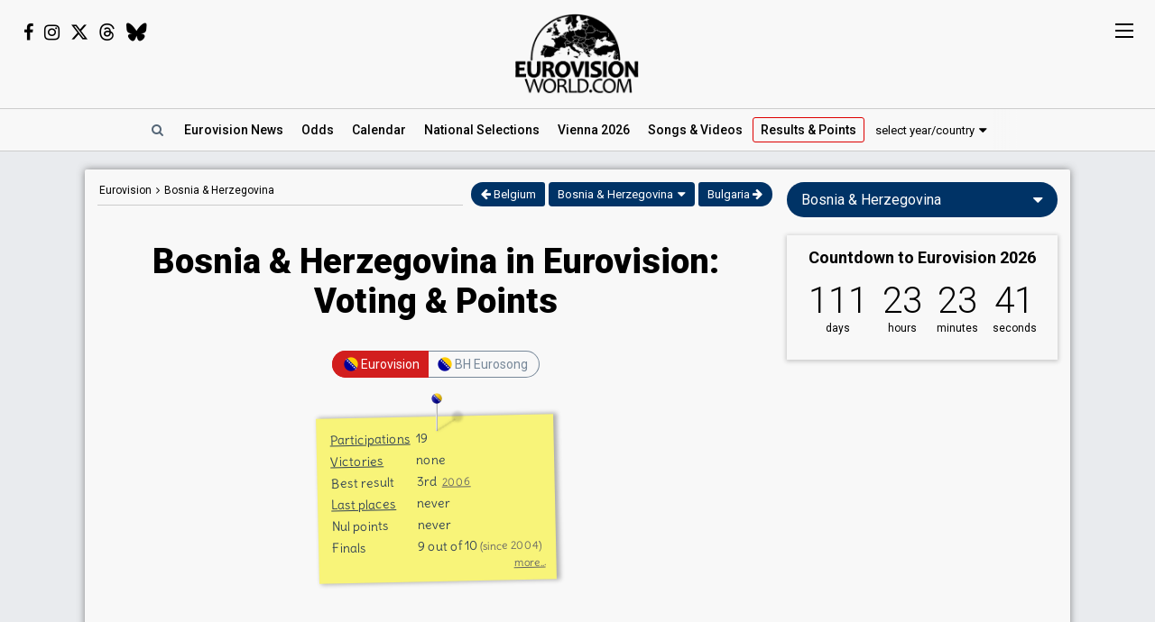

--- FILE ---
content_type: text/html; charset=UTF-8
request_url: https://eurovisionworld.com/eurovision/bosnia-herzegovina
body_size: 5261
content:
<!DOCTYPE html>
<html lang="en-gb" xmlns="http://www.w3.org/1999/xhtml">
<head>
<meta charset="UTF-8"/>
<meta http-equiv="X-UA-Compatible" content="ie=edge"/>
<title>Bosnia & Herzegovina in Eurovision Voting &amp; Points</title>
<link rel="canonical" href="https://eurovisionworld.com/eurovision/bosnia-herzegovina"/>
<meta name="description" content="Bosnia & Herzegovina in the Eurovision Song Contest. All the voting, points and songs for Bosnia & Herzegovina in Eurovision history"/>
<meta property="article:tag" content="Eurovision"/>
<meta property="article:tag" content="Bosnia & Herzegovina"/>
<meta property="article:tag" content="votes"/>
<meta property="article:tag" content="voting"/>
<meta property="article:tag" content="points"/>
<meta property="article:tag" content="songs"/>
<meta name="keywords" content="Eurovision,Bosnia & Herzegovina,votes,voting,points,songs"/>
<meta property="og:site_name" content="Eurovisionworld"/>
<meta property="og:locale" content="en_US"/>
<meta property="fb:app_id" content="1515301998719477"/>
<meta property="fb:pages" content="1529210134029258"/>
<meta property="og:title" content="Bosnia & Herzegovina in Eurovision Voting &amp; Points"/>
<meta property="og:url" content="https://eurovisionworld.com/eurovision/bosnia-herzegovina"/>
<meta property="og:description" content="Bosnia & Herzegovina in the Eurovision Song Contest. All the voting, points and songs for Bosnia & Herzegovina in Eurovision history"/>
<meta property="og:type" content="article"/>
<meta property="og:image" content="https://pix.eurovisionworld.com/pix/bosnia-herzegovina-eurovision.jpg"/>
<meta property="og:image:url" content="https://pix.eurovisionworld.com/pix/bosnia-herzegovina-eurovision.jpg"/>
<meta property="og:image:width" content="1500"/>
<meta property="og:image:height" content="750"/>
<meta property="og:image:type" content="image/jpeg"/>
<meta property="article:section" content="Eurovision Results"/>
<meta name="twitter:title" content="Bosnia & Herzegovina in Eurovision Voting &amp; Points"/>
<meta name="twitter:card" content="summary_large_image"/>
<meta name="twitter:site" content="@eurovisionwld"/>
<meta name="twitter:creator" content="@eurovisionwld"/>
<meta name="twitter:image" content="https://pix.eurovisionworld.com/pix/bosnia-herzegovina-eurovision.jpg"/>
<link rel="alternate" type="application/rss+xml" title="Eurovisionworld | Eurovision News | RSS feed" href="https://eurovisionworld.com/feed"/>
<base target="_top"/>
<meta name="viewport" content="width=device-width, initial-scale=1, viewport-fit=cover"/>
<meta name="robots" content="index,follow"/>
<meta name="googlebot" content="noodp"/>
<meta name="rating" content="general"/>
<link rel="shortcut icon" href="https://pix.eurovisionworld.com/favicon.ico"/>
<link rel="mask-icon" href="https://pix.eurovisionworld.com/icon.svg" color="#E8001E"/>
<link rel="apple-touch-icon" href="https://pix.eurovisionworld.com/apple-touch-icon.png"/>
<link rel="stylesheet" href="//pix.eurovisionworld.com/scripts/css/voting.min.css" type="text/css"/>
<link rel="stylesheet" href="//pix.eurovisionworld.com/scripts/css/srfg.min.css" type="text/css"/>
<style>h1{text-align:center}</style>
<script src="https://cdnjs.cloudflare.com/ajax/libs/jquery/3.7.1/jquery.min.js"></script>
<script>ewv = (window.ewv || {});ewv["vjs"] = '';ewv["vcs"] = '';ewv["final_unix"] = 1778958000;ewv["host_history_add"] = [2026,'Vienna'];ewv["tz_implemented"] = false;ewv["season"] = 2026;ewv["season_esc"] = 2026;ewv["sticky"] = true;ewv["ads_side"] = true;ewv["page"] = 'voting';ewv["voting_select"] = {'init': {'esc_year': '', 'nat_year':'', 'country': 'bosnia-herzegovina', 'teaser': 'Bosnia & Herzegovina', 'type': 'eurovision'}};
</script><script src="https://pix.eurovisionworld.com/scripts/js/js.min.js"></script>
<script src="//static.eurovisionworld.com/js/voting/ba.js"></script>
<script>if (typeof(ewv["country_stats"]) == "undefined") document.write('<script src="/scripts/js/voting/ba.js">\x3C/script>')</script><script src="//pix.eurovisionworld.com/scripts/js/voting_land.min.js"></script>
<script></script>
</head>
<body>
<script>if (ewv['touch']) $('body').on('touchstart.touchtrigger', function(){var d=1}); else $('body').addClass('h');</script><div class="top"><div class="social"><i class="fa fa-facebook ewjs-wrap-facebook" alt="Facebook icon"></i><i class="fa fa-instagram ewjs-wrap-instagram" alt="Instagram icon"></i><i class="fab fa-x-twitter ewjs-wrap-x r380n" alt="X icon"></i><i class="fab fa-threads ewjs-wrap-threads r500n" alt="Threads icon"></i><i class="fab fa-bluesky ewjs-wrap-bluesky r500n" alt="Bluesky icon"></i></div><a href="/" class="pix_opacity_a_05 top_logo_a" title="Eurovisionworld | Eurovision News &bull; Odds &bull; Songs &bull; Results"><img src="https://pix.eurovisionworld.com/grafik/logo/black_300.png" alt="Eurovisionworld" class="r500n"/><img src="https://pix.eurovisionworld.com/grafik/logo/black_hori_300.png" alt="Eurovisionworld" class="r500ib"/></a></div><script>ReplaceWrap();</script><div class="nav_placeholder sticky sticky_n none"></div><div class="nav sticky sticky_n"><table class="nav_table w100"><tr><td class="nav_td_l"><a href="/" class="pix_opacity_a_05" title="Eurovisionworld | Eurovision News &bull; Odds &bull; Songs &bull; Results"><img src="https://pix.eurovisionworld.com/grafik/logo/black_hori_300.png" class="sticky_logo r1250n" alt="Eurovisionworld"/><img src="https://pix.eurovisionworld.com/grafik/logo/black_300.png" class="sticky_logo r1250ib" alt="Eurovisionworld"/></a></td><td class="nav_td_c" style="position:relative"><nav class="nav_scroll"><span onclick="SearchToggle()" class="a nav_search lim_rem" title="Search Eurovisionworld"><i class="fa fa-search fa-fw"></i></span><a href="/" title="Eurovisionworld | Eurovision News &bull; Odds &bull; Songs &bull; Results" data-ham="Eurovision News"><span class="r500n">Eurovision </span>News</a><a href="/odds/eurovision" title="Odds Eurovision Song Contest 2026" data-ham="Odds">Odds</a><a href="/eurovision/calendar" title="Eurovision Calendar 2026" data-ham="Calendar">Calendar</a><a href="/national/2026" title="National Selections: 2026" data-ham="National Selections">National<span class="r500n"> Selections</span></a><a href="/eurovision/polls" class="ham_only" title="Eurovision Polls" data-ham="Polls">Polls</a><a href="/eurovision/2026/event" title="Eurovision Song Contest 2026: Vienna" data-ham="Vienna 2026">Vienna 2026</a><a href="/eurovision/songs-videos" title="Eurovision 2026: Songs & Videos" data-ham="Songs & Videos">Songs<span class="r420n"> & Videos</span></a><a href="/eurovision/2026/tickets" class="ham_only" title="Eurovision Tickets 2026" data-ham="Tickets">Tickets</a><a href="/eurovision/2025" class="semiactive active_ham" title="Eurovision 2025 Results: Voting & Points" data-ham="Results & Points 2025" data-button="results">Results<span class="r420n"> & Points</span></a><a href="/eurovision/stats" class="ham_only" title="Eurovision Stats" data-ham="Stats" data-group="small">Stats</a><a href="/eurovision" class="ham_only" title="Eurovision Winners" data-ham="Winners" data-group="small">Winners</a><a href="/facts" class="ham_only" title="Eurovision Facts" data-ham="Facts" data-group="small">Facts</a><a href="/quiz" class="ham_only" title="Eurovision Quiz" data-ham="Quiz" data-group="small">Quiz</a><a href="/ogae" class="ham_only" title="OGAE Eurovision Fan clubs" data-ham="OGAE" data-group="small">OGAE</a><div class="ew_select" data-callback="VotingSelect()"><span class="ew_select_new button button_light">select year/country</span><div class="ew_select_content"></div></div></nav><div class="scroll_x_gradient"></div></td><td class="nav_td_r"><i class="fa fa-facebook fa-fw ewjs-wrap-facebook"></i> <i class="fa fa-instagram fa-fw ewjs-wrap-instagram"></i> <i class="fab fa-x-twitter fa-fw ewjs-wrap-x"></i></td></tr></table></div><div class="pagewrap"><div class="page page_uv" id="page"><div class="pageleft"><div class="movev_dst_v"></div>&nbsp;</div><div class="pagecenter"><main><div class="voting_land"><div class="voting_bar"><div class="voting_nav"><a href="/eurovision" title="Eurovision Winners">Eurovision</a> <i class="fa fa-angle-right"></i> <span itemscope itemtype="http://schema.org/BreadcrumbList"><span itemprop="itemListElement" itemscope itemtype="http://schema.org/ListItem"><a itemprop="item" href="/eurovision/bosnia-herzegovina" title="Bosnia & Herzegovina in Eurovision Voting &amp; Points"><span itemprop="name">Bosnia & Herzegovina</span></a><meta itemprop="position" content="1"></span></span></div><div class="ew_select_wrap mm"><a href="/eurovision/belgium" title="Belgium in Eurovision Voting & Points" class="button button_left"><i class="fa fa-arrow-left"></i> Belgium</a><span class="ew_select" data-callback="VotingSelect()"><span class="button">Bosnia & Herzegovina</span><div class="ew_select_content"></div></span><a href="/eurovision/bulgaria" title="Bulgaria in Eurovision Voting & Points" class="button button_right">Bulgaria <i class="fa fa-arrow-right"></i></a></div></div><h1 class="mm">Bosnia & Herzegovina in Eurovision: Voting & Points</h1><div class="national_alternativ mm"><div class="button_alternativ"><a href="/eurovision/bosnia-herzegovina" title="Bosnia & Herzegovina in Eurovision Voting &amp; Points" class="alternativ active"><i class="fl fl_16 fl_ba"></i> Eurovision</a><a href="/national/bosnia-herzegovina" title="BH Eurosong" class="alternativ"><i class="fl fl_16 fl_ba"></i> BH Eurosong</a></div></div><div class="postit_wrap">
<i class="pin pinflag"></i>
<div class="postit">
<div id="voting_stat"></div>
</div>
</div><div class="googlead_wrap"><ins class="googlead_ins"></ins></div><div id="voting_table"></div><table class="v_table table_first" style="margin:-14px 0 14px 0"><tr><td style="text-align:left"><a href="/eurovision/yugoslavia" title="Yugoslavia in Eurovision: Voting & Points">1961 - 1992 <i class="fl fl_20 fl_yu" style="position:relative;top:4px;margin:-4px 4px 0 8px"></i> Yugoslavia</a></td></tr></table><div class="googlead_wrap"><ins class="googlead_ins"></ins></div><div id="voting_actual"></div><div class="morenews_div none"><div class="bar printcssnone" style="margin-bottom:14px"><h2>Bosnia & Herzegovina &bull; News</h2></div><div class="mm"><div class="news_grid_3" id="news_land"></div><div class="div_more_news"><button onclick="MoreNews(this)" data-mn-id="news_land" data-mn-t="bosnia-herzegovina" class="button button_round morenews_land_button"><i class="fa fa-caret-down"></i> more news • Bosnia & Herzegovina</button></div></div></div><div class="lazy morenews_land_target" data-src="MoreNewsLandScroll()" data-type="function"></div><div id="voting_calendar" data-finished="show"></div></div></main><div class="bar" id="news_index" style="clear:both"><h2>Eurovision News</h2></div><div class="mm"><div class="news_banner"><div class="grid"><a href="/eurovision/2025" title="Eurovision 2025 Results: Voting & Points"><div class="pix_zoom"><img loading="lazy" src="https://pix.eurovisionworld.com/pix/eurovision-2025-results_t.jpg" alt="Eurovision 2025 Results" title="Eurovision 2025 Results"/></div><div class="grid_text"><h3>Eurovision 2025: Results</h3><p>All the voting & points from the Eurovision Song Contest 2025</p></div></a></div><div class="grid"><a href="/eurovision/2026/event" title="Eurovision Song Contest 2025: Vienna"><div class="pix_zoom"><img loading="lazy" src="https://pix.eurovisionworld.com/g/y/eurovision-2026-vienna.jpg" alt="Eurovision 2026 Vienna" title="Eurovision 2026 Vienna"/></div><div class="grid_text"><h3>Eurovision 2026: Vienna</h3><p>All about the Eurovision Song Contest 2026 in Vienna: Date, city, participants...</p></div></a></div></div><div class="news_grid_3" id="news_grid_3"></div><script>NewsLoad('world')</script></div><div class="fact_wrap fact3 r600n"><div class="fact"><a href="/facts" title="Eurovision Facts"><img src="https://pix.eurovisionworld.com/grafik/facts.gif" alt="Lightbulb gif icon" title="Did you know..."/><h4>Did you know...</h4>Among the contestants who have had successful careers are ABBA (1974), Céline Dion, Cliff Richard and Julio Iglesias. Dion won for Switzerland in 1988 with the song Ne partez pas sans moi</a></div><div class="fact"><a href="/facts" title="Eurovision Facts"><img src="https://pix.eurovisionworld.com/grafik/facts.gif" alt="Lightbulb gif icon" title="Did you know..."/><h4>Did you know...</h4>Russia was excluded from participating in the Eurovision Song Contest 2022 after they invaded Ukraine</a></div><div class="fact"><a href="/facts" title="Eurovision Facts"><img src="https://pix.eurovisionworld.com/grafik/facts.gif" alt="Lightbulb gif icon" title="Did you know..."/><h4>Did you know...</h4>The Eurovision Song Contest 2020 was cancelled due to the COVID-19 pandemic. The first (and only) time in 64 years that Eurovision was cancelled</a></div></div><div class="movem_dst_m"></div></div><div class="pageright" id="pageright"><div class="box ew_select r1000n" data-callback="VotingSelect()"><span class="button button_round ew_select_new">Bosnia & Herzegovina</span><div class="ew_select_content"></div></div><div class="box mm r1000n"><a href="/eurovision/2026/event" class="countdown countdown_link"></a></div><div class="box teaser_social r1000b"><h2 onclick="PopupFollow()">Follow Eurovisionworld</h2><div class="social_r"><span class="ewjs-wrap-facebook"><i class="fa fa-facebook fa-fw" alt="Facebook icon"></i></span><span class="ewjs-wrap-x"><i class="fab fa-x-twitter fa-fw" alt="X icon"></i></span><span class="ewjs-wrap-instagram"><i class="fa fa-instagram fa-fw" alt="Instagram icon"></i></span><span class="ewjs-wrap-threads"><i class="fab fa-threads fa-fw" alt="Threads icon"></i></span><span class="ewjs-wrap-bluesky"><i class="fab fa-bluesky fa-fw" alt="Bluesky icon"></i></span></div></div><div class="googlead_wrap"><ins class="googlead_ins googlead_vertical"></ins></div><div class="box poll" id="poll_17895" data-poll="307" data-rand="17895"><div class="lazy" data-src="PollLoad(17895)" data-type="function"></div></div><div class="box teaser_allabout center"><div class="lazy" data-src="AllAbout()" data-type="function"></div></div><div class="fact"><a href="/facts" title="Eurovision Facts"><img src="https://pix.eurovisionworld.com/grafik/facts.gif" alt="Lightbulb gif icon" title="Did you know..."/><h4>Did you know...</h4>In 1974 the French President, Georges Pompidou, died during Eurovision week. The French broadcaster decided to withdraw from the contest. The funeral was held the day of the contest</a></div><div class="fact"><a href="/facts" title="Eurovision Facts"><img src="https://pix.eurovisionworld.com/grafik/facts.gif" alt="Lightbulb gif icon" title="Did you know..."/><h4>Did you know...</h4>The longest title of a Eurovision song is from Eurovision 2024: "(nendest) narkootikumidest ei tea me (küll) midagi". It was performed by Estonia's 5miinust & Puuluup</a></div><div class="box teaser_flex teaser_flex_united24 r1000n"><a href="https://u24.gov.ua" target="_blank" title="UNITED24" rel="nofollow"><div class="pix_zoom"><img data-src="https://pix.eurovisionworld.com/g/united24_vertical.jpg" src="/p.png" class="lazy_wait w100"/></div></a></div><div class="box teaser_quiz teaser_flex r1000n"><h3><a href="/quiz" title="Eurovision Quiz">Eurovision Quiz</a></h3><h4><a href="/quiz" title="Eurovision Quiz">Are you a true Eurovision fan?</a></h4><div class="teaser_text"><div class="teaser_img"><a href="/quiz" title="Eurovision Quiz"><div class="pix_zoom"><img loading="lazy" src="https://pix.eurovisionworld.com/grafik/2018/quiz.png" alt="Quiz"/></div></a></div><a href="/quiz/eurovision-2025" title="Eurovision Quiz: Eurovision 2025"><i class="fa fa-question-circle"></i> Quiz: Eurovision 2025</a><a href="/quiz/eurovision_history" title="Eurovision Quiz: Eurovision History"><i class="fa fa-question-circle"></i> Quiz: Eurovision History</a><a href="/quiz/quiz-tobias-eurovision-winners" title="Eurovision Winners"><i class="fa fa-question-circle"></i> Quiz: Eurovision Winners</a><a href="/quiz/quiz-go_away-eurovision-2015-to-2024-quiz" title="Eurovision 2015 to 2024 Quiz"><i class="fa fa-question-circle"></i> Eurovision 2015 to 2024</a><a href="/quiz" title="Eurovision Quiz" style="color:#FF0">...and 1157 more Quizzes</a></div></div><div class="movem_dst_h"></div></div><div style="clear:both">&nbsp;</div></div></div><div class="lazy gconsrewoketrigger" data-src="GconsRewoke()" data-type="function"></div><div class="disclaimer"></div><a href="/" title="Eurovisionworld | Eurovision News &bull; Odds &bull; Songs &bull; Results" class="logo_sticky sticky_icon sticky menu_d opacity_hover" style="width:44px;height:44px"><img src="https://pix.eurovisionworld.com/grafik/logo/sticky.jpg" class="w100"></a><div class="ham_sticky sticky_icon sticky sticky_n menu_d menu_n" onclick="MenuOpen()"><div class="hamburger" alt="Menu icon"><span></span><span></span><span></span><span></span></div></div><div class="popup_follow" style="display:none"><div class="popup_follow_close" onclick="PopupClose()" title="close">&times;</div><h3>Please support us</h3><h4>Follow Eurovisionworld</h4><div class="social_r"><a href="https://www.facebook.com/eurovisionw" title="Follow Eurovisionworld on Facebook" target="_blank" class="social_facebook" data-google-vignette="false"><span><i class="fa fa-facebook fa-fw"></i></span></a><a href="https://x.com/eurovisionwld" title="Follow Eurovisionworld on X" target="_blank" class="social_x" data-google-vignette="false"><span><i class="fab fa-x-twitter fa-fw"></i></span></a><a href="https://bsky.app/profile/eurovisionworld.com" title="Follow Eurovisionworld on Bluesky" target="_blank" class="social_bluesky" data-google-vignette="false"><span><i class="fab fa-bluesky fa-fw"></i></span></a><a href="https://www.threads.net/@eurovisionw" title="Follow Eurovisionworld on Threads" target="_blank" class="social_threads" data-google-vignette="false"><span><i class="fab fa-threads fa-fw"></i></span></a><a href="https://www.instagram.com/eurovisionw/" title="Follow Eurovisionworld on Instagram" target="_blank" class="social_instagram" data-google-vignette="false"><span><i class="fa fa-instagram fa-fw"></i></span></a></div></div><script>PageWritten();</script><script async src="https://www.googletagmanager.com/gtag/js?id=G-ZTJ0MYVBKH"></script>
<script>window.dataLayer = window.dataLayer || [];function gtag(){dataLayer.push(arguments);} gtag('js', new Date());gtag('config', 'G-ZTJ0MYVBKH');</script>

<link rel="stylesheet" href="https://fonts.googleapis.com/css?family=Delius&display=swap" media="print" onload="this.media='all'"/>
<link rel="stylesheet" href="https://fonts.googleapis.com/css?family=Roboto:100,300,300i,400,400i,500,500i,700,700i,900,900i%7CRoboto+Condensed:300,400&display=swap" media="print" onload="this.media='all'"/>
<link rel="stylesheet" href="https://cdnjs.cloudflare.com/ajax/libs/font-awesome/4.6.3/css/font-awesome.min.css" media="print" onload="this.media='all'"/>
<link rel="stylesheet" href="https://cdnjs.cloudflare.com/ajax/libs/font-awesome/6.6.0/css/brands.min.css" media="print" onload="this.media='all'"/>
<link rel="stylesheet" href="//pix.eurovisionworld.com/scripts/css/postit.min.css" type="text/css"/>
<style>body{padding-top:0 !important}.national_alternativ{text-align:center;margin-bottom:50px}.national_alternativ i.fl{margin:-3px 0}.postit_wrap .pin.pinflag:after{background-position:-72px 0px} .postit_wrap .postit {transform:rotate(-1.23deg)}a.esccancel{background:#D21E1E;text-align:center;color:#FFF !important;text-decoration:none !important;padding:16px;line-height:2em;margin-bottom:16px;display:block;box-shadow:0 1px 5px 1px rgba(0, 0, 0, 0.2);border-radius:4px;}.h a.esccancel{transition: all .25s ease-out;}.h a.esccancel:hover{box-shadow:0 1px 5px 1px rgba(0, 0, 0, 0.4);background:#E52850;color:#FFF}a.esccancel h4{font-size: 30px;font-weight: 700;margin:0;line-height:1;}a.esccancel img{height:40px;margin:0 10px -10px 0;}@media screen and (max-width:500px){a.esccancel h4{font-size: 22px;}a.esccancel img{display:none;}}.pageright > .box.ew_select {display:block;}.pageright > .box.ew_select > .ew_select_new {display:block;margin:0}</style>
<script>if (!cookie_obj['ewc_pref_noads']){AdPush();}</script>
<script src="https://pagead2.googlesyndication.com/pagead/js/adsbygoogle.js" async crossorigin="anonymous"></script>
<script>MoreNewsLandScroll = function(){$('.morenews_land_button').click();$('.morenews_div').addClass('morenews_land_target')};EwCountdown.Start({"unix":1778612400,"el":".countdown_link","event":"Countdown to Eurovision 2026","link":"\/eurovision\/2026\/event","title":"Eurovision Song Contest 2026: Vienna"});</script>
<link href="//pix.eurovisionworld.com/scripts/css/print.min.css" rel="stylesheet" media="print"/><script>uuasfsge = 1768865064;</script></body></html>

--- FILE ---
content_type: text/html; charset=utf-8
request_url: https://www.google.com/recaptcha/api2/aframe
body_size: 248
content:
<!DOCTYPE HTML><html><head><meta http-equiv="content-type" content="text/html; charset=UTF-8"></head><body><script nonce="2BQH-HnobB8COP53mm13HA">/** Anti-fraud and anti-abuse applications only. See google.com/recaptcha */ try{var clients={'sodar':'https://pagead2.googlesyndication.com/pagead/sodar?'};window.addEventListener("message",function(a){try{if(a.source===window.parent){var b=JSON.parse(a.data);var c=clients[b['id']];if(c){var d=document.createElement('img');d.src=c+b['params']+'&rc='+(localStorage.getItem("rc::a")?sessionStorage.getItem("rc::b"):"");window.document.body.appendChild(d);sessionStorage.setItem("rc::e",parseInt(sessionStorage.getItem("rc::e")||0)+1);localStorage.setItem("rc::h",'1768937777367');}}}catch(b){}});window.parent.postMessage("_grecaptcha_ready", "*");}catch(b){}</script></body></html>

--- FILE ---
content_type: text/css
request_url: https://pix.eurovisionworld.com/scripts/css/voting.min.css
body_size: 4183
content:
.voting_year h1,.voting_land h1,.voting_fp h1{font-size:38px;padding:20px 0 40px 0;clear:both;text-align:center}.voting_fp{text-align:center}.voting_bar{border-bottom:1px solid var(--color-light6);margin-bottom:20px;padding-bottom:7px}.voting_bar .voting_nav{display:inline-block;font-size:12px}.voting_bar .voting_nav a{padding:2px;display:inline-block;white-space:nowrap}.h .voting_bar .voting_nav a:hover{text-decoration:underline}.voting_bar .ew_select_wrap{float:right;display:inline-block;margin-top:-2px;padding-left:7px;background:var(--color-light1)}.ew_select_wrap .button_left{border-top-left-radius:15px;border-bottom-left-radius:15px;padding-left:11px}.ew_select_wrap .button_right{border-top-right-radius:15px;border-bottom-right-radius:15px;padding-right:11px}.voting_year .nav_sub_wrap{border-bottom:none;border-top:1px solid var(--color-light6)}.voting_year .nav_sub{text-align:center}.voting_year .nav_sub a:last-child{margin-right:1px}.voting_year_left,.voting_land_left{font-size:12px;margin-left:-6px;display:block}.voting_year_left a{display:inline-block;padding:2px 7px;color:#666}.voting_land_left{overflow:hidden}.voting_land_left a{display:inline-block;padding:2px 5px;color:#666;white-space:nowrap}.voting_land_left a img{position:relative;top:2px;left:-2px}.h .voting_year_left a:hover,.h .voting_land_left a:hover{color:#D21E1E}.voting_year_left a.active,.voting_land_left a.active{background:#D21E1E;color:#FFF;border-radius:3px}.voting_year_left a[class^="voting_year_left_"]{display:none}.octo_div{font-size:18px;background:#000;padding:3px;color:#FFF;overflow:hidden;margin-bottom:14px;contain:content}#voting_table,#scoreboard{contain:content}#scoreboard{padding-right:0}#scoreboard,#public-jury,#points-to{background:#FFF;border:1px solid #DDD}#octo_div, #octo_div_inner{background-image:none;background-position:50% 40%;background-size:500px 400px;background-repeat:no-repeat;width:100%}#octo_div_inner{position:relative;background-position:50% 50%}#octo_div.octo_div_fullscreen{width:100%;margin:0;border:none;padding:5px}.octo_div_fullscreen #octo_div_inner{overflow:hidden}#octo_div.octo_touch.octo_div_fullscreen .octo_telejury_info{margin-top:80px}#octo_div.octo_touch.octo_div_fullscreen .voting_fullscreen_logo{margin-top:20px}#octo_div.octo_div_fullscreen .octo_buttonper{margin-top:-10px}.octo_inner{color:inherit;filter:dropshadow(color=#666666, offx=1, offy=1);text-shadow:1px 1px 0.15em #000, 0 0 0.25em #555;display:block;text-align:center}.octo_inner div{font-size:14px}.octo_popup{position:absolute;background-color:#FFF;border-radius:3px;font-size:11px;z-index:501;color:#000;text-align:center;display:block;padding:0;opacity:0;transition:all 0.4s ease}.octo_popup table{display:inline-table}.octo_popup table td{padding:2px}.octo_popup_land{font-weight:bold;font-size:15px;padding:6px 4px 2px 4px}.octo_popup_land > i.fl{position:relative;top:2px}.octo_popup_song{margin-top:8px;text-align:center;background:#DDD;color:#000;padding:4px}.octo_popup img{position:relative;top:2px}.octo_popup td{text-align:left}.octo_popup_telejury{padding:1px 5px;border-radius:10px;-webkit-font-smoothing:antialiased;font-weight:bold;background:#000;color:#FFF}.octo_tele,.octo_jury,.octo_tele_i,.octo_jury_i{padding:0 4px;border-radius:10px;-webkit-font-smoothing:antialiased;font-weight:bold;border:1px solid #AAA}.octo_jury,.octo_jury_i{color:#FFF;background:#3B6FC5;border-color:#3B6FC5}.octo_tele,.octo_tele_i{color:#FFF;background:#D21E1E;border-color:#D21E1E}.h .octo_jury,.h .octo_jury_i{color:#BBB;background:#111;border-color:#AAA}.h .octo_tele,.h .octo_tele_i{color:#111;background:#AAA;border-color:#AAA}.octo_telejury_info{float:left;font-size:13px;transition:margin 1s ease;margin:3px}.fullscreen_icon{background-image:url("data:image/svg+xml;charset=US-ASCII,%3Csvg%20xmlns%3D%22http%3A%2F%2Fwww.w3.org%2F2000%2Fsvg%22%20width%3D%2224%22%20height%3D%2224%22%20viewBox%3D%220%200%2024%2024%22%3E%3Cpath%20fill%3D%22%23FFF%22%20d%3D%22M24%209h-2v-4h-4v-2h6v6zm-6%2012v-2h4v-4h2v6h-6zm-18-6h2v4h4v2h-6v-6zm6-12v2h-4v4h-2v-6h6zm14%204h-16v10h16v-10z%22%2F%3E%3C%2Fsvg%3E");width:24px;height:24px;display:block}.fullscreen_exit_icon{background-image:url("data:image/svg+xml;charset=US-ASCII,%3Csvg%20xmlns%3D%22http%3A%2F%2Fwww.w3.org%2F2000%2Fsvg%22%20width%3D%2224%22%20height%3D%2224%22%20viewBox%3D%220%200%2024%2024%22%3E%3Cpath%20fill%3D%22%23FFF%22%20d%3D%22M15%202h2v5h7v2h-9v-7zm9%2013v2h-7v5h-2v-7h9zm-15%207h-2v-5h-7v-2h9v7zm-9-13v-2h7v-5h2v7h-9z%22%2F%3E%3C%2Fsvg%3E");width:24px;height:24px;display:block}.octo_list{margin:0 auto;max-width:700px;display:none;clear:both}.octo_list_pos{background:#CE2448;color:#FFF !important;display:inline-block !important;text-align:center !important;padding:4px !important;width:21px !important}.octo_list_land{padding:4px 0 4px 25px;display:inline-block}.octo_list_cell{cursor:pointer}.octo_list_point{float:right;color:#FFF !important;text-align:right;padding:4px;font-size:10px}.octo_list_inner{font-size:13px}.octo_list_inner .button_alternativ .alternativ{padding:3px 7px}.octo_list_inner .button_alternativ .alternativ:not(.active){background:none;border-color:#999;color:#BBB}.h .octo_list_inner .button_alternativ .alternativ:not(.active):hover{color:#ff556b;border-color:#ff556b}.octo_list_2{column-count:2;column-gap:5px}.octo_list_3{column-count:3;column-gap:5px}.octo_list_170{column-width:175px;column-gap:5px}.octo_list_140{column-width:140px;column-gap:5px}.octo_list_2 > div,.octo_list_3 > div,.octo_list_170 > div,.octo_list_140 > div{display:block;clear:both;background:#0d3c74;margin:1px;padding:0;-webkit-margin-before:0;-webkit-margin-after:1px}.octo_div_fullscreen .octo_list{max-width:1200px}.octo_div_fullscreen .octo_list_pos{padding:8px !important;width:35px !important;font-size:16px !important}.octo_div_fullscreen .octo_list_land{padding:4px 0 4px 33px}.octo_div_fullscreen .octo_list_point{padding:8px;font-size:16px}.octo_div_fullscreen .octo_list_inner{font-size:19px}.octo_div_fullscreen .octo_list_inner .button{padding:4px 10px;font-size:16px}.octo_div_fullscreen .octo_list_170{column-width:240px;column-gap:10px}.octo_div_fullscreen .octo_list_140{column-width:200px;column-gap:10px}.octo_buttonper{clear:both;padding:4px;transition:margin 1s ease}.octo_buttonper span.octo_button{display:inline-block}.octo_button{border-radius:3px;padding:6px;margin:2px;font-size:13px;color:#000;display:none;background:#FFF;background:linear-gradient(#FFF, #EBEBEB);box-shadow:inset 0 .1rem 0 rgba(255, 255, 255, .2);cursor:pointer}.octo_button_undo,.octo_button_redo{float:right}.octo_tele_info,.octo_jury_info{margin-bottom:4px;color:#DDD;cursor:default;display:inline-block}.octo_tele_i,.octo_jury_i{display:inline;font-size:13px}.octo_tele,.octo_jury{position:absolute;display:none;z-index:150;font-size:12px}#octo_div.octo_div_fullscreen .octo_tele,#octo_div.octo_div_fullscreen .octo_jury,#octo_div.octo_div_fullscreen .octo_tele_i,#octo_div.octo_div_fullscreen .octo_jury_i,#octo_div.octo_div_fullscreen .octo_telejury_info{font-size:16px}.octo_flag{position:absolute;display:none;text-align:center;vertical-align:middle;cursor:pointer;color:#FFF}.octo_hide,.voting_fullscreen{float:right;color:#FFF;font-size:25px !important}.octo_div .expand_button{float:right;color:#FFF;font-size:22px;margin:6px 6px 0}#octo_div.octo_div_fullscreen .expand_button{display:none}#octo_div_inner.expand_center_octo_inner_transition{transition:height 500ms}.octo_hide{font-weight:300;font-size:35px !important;line-height:0.6em;margin-right:6px}.voting_fullscreen{margin:6px 6px 0}.voting_fullscreen_logo{float:right;display:none;width:300px}.fa_link{cursor:pointer}.octo_guide_text{font-size:11px;margin:-10px 0 14px 0;text-align:center}.v_table .active{background:#FFC7C6}.v_td_point{text-align:right}.scoreboard_wrap{position:relative}.scoreboard_table{line-height:1.5em;font-size:10px;white-space:nowrap;width:100%}.scoreboard_table td{text-align:center;border-right:1px solid var(--color-light2);border-bottom:1px solid var(--color-light2);cursor:crosshair;padding:2px 1px}.scoreboard_table td.self{background-image:linear-gradient(to top left,rgba(0,0,0,0) 0%,rgba(0,0,0,0) calc(50% - 0.8px),var(--color-light6) 50%,rgba(0,0,0,0) calc(50% + 0.8px),rgba(0,0,0,0) 100%),linear-gradient(to top right,rgba(0,0,0,0) 0%,rgba(0,0,0,0) calc(50% - 0.8px),var(--color-light6) 50%,rgba(0,0,0,0) calc(50% + 0.8px),rgba(0,0,0,0) 100%) !important}.scoreboard_table tr td:last-child{background:none;border:none;cursor:default;min-width:20px}.scoreboard_table td.sbmax{font-weight:700;font-size:1.1em}.scoreboard_table i.fl{vertical-align:middle}.fullscreenenabled#scoreboard{transition:margin 0.5s, padding 0.5s}.fullscreenenabled .scoreboard_table,.fullscreenenabled .scoreboard_table i.fl{transition:all 0.5s}.scroll_x_gradient{z-index:1}.scoreboard_table td.sb_hov{background-color:#CFEAFF}.scoreboard_table td.sb_hov_cent{background-color:#7bc6ff}.scoreboard_pop{position:absolute;background:#FFF;color:#000;border:1px solid #3B6FC5;border-radius:5px;font-size:11px;padding:6px 8px;z-index:3;display:none}.scoreboard_scroll{overflow:auto;overflow-x:scroll;overflow-y:hidden;display:block;-webkit-overflow-scrolling:touch}.voting_actual{padding-top:14px;line-height:1.5em;font-size:13px}.voting_actual .voting_actual_video{display:inline-block;float:left;width:50%;padding-right:11px}.voting_actual > table{display:inline-table;font-size:13px;width:50%;padding-left:7px}.voting_actual > table span{font-size:11px;font-weight:300}.voting_actual > table td{padding:3px;vertical-align:top}.voting_actual > table td:first-child{color:var(--color-dark8)}.faew-octo{color:#BCD}.voting_dnq .faew-octo{color:#BCD}.rating_wrap{font-size:28px;padding-bottom:14px}.v_table tr:last-child td{border-bottom:1px solid var(--color-light6)}.v_table .tr_active td{border-color:#D21E1E !important}.v_table .tr_active .faew-octo{color:#D21E1E}.v_table tr.tr_prev_active th{border-color:#977 !important}.v_table tr.tr_prev_active td{border-color:#D21E1E !important}.v_h3{text-align:center;display:block !important;font-weight:500;font-size:21px;text-transform:uppercase;font-style:italic;margin:28px 0 14px 0}.v_h3 a:after{font-family:"FontAwesome";content:"\f105";font-size:1em;font-weight:700;line-height:1.3;font-style:normal;margin-left:10px}.v_h4{text-align:center;display:block !important;font-weight:400;font-size:18px;font-style:italic;margin:14px 0}.voting_year .voting_info{padding:14px 0;line-height:1.5em;font-size:15px}.voting_year .voting_info h3{line-height:1.4em;border-bottom:1px solid var(--color-light4);padding-bottom:10px;margin-bottom:10px;font-size:14px;font-weight:400}.voting_year .voting_info p,.voting_year .voting_info ul,.voting_year .voting_info ol,.voting_year .voting_info hr{margin-bottom:1em}.voting_year .voting_info .inline{margin-bottom:0 !important}.voting_year .voting_info a{color:#3B6FC5}.h .voting_year .voting_info a:hover{text-decoration:underline}.voting_year .voting_info a.voting_info_img{float:right;width:250px;margin-left:10px;margin-bottom:10px}.voting_year .voting_info a.voting_info_img img{width:100%}.voting_year .voting_info .voting_info_fact{font-size:14px;font-style:italic}.voting_year .voting_info .voting_info_fact img{float:left;margin-right:6px;width:30px}.voting_year .social{padding-bottom:14px;text-align:center}.voting_year #watch .vid_ratio,.voting_year #watch .video_buttons{margin:16px 0}.voting_year #watch .video_buttons button .fl{margin:-2px 0}.voting_year #watch .video_buttons button .fa{font-size:1.2em;vertical-align:-5%}.voting_year #watch .video_text{margin-top:-8px; margin-bottom:16px; font-size:12px; color:#036}.voting_land .social{padding:14px 0;text-align:center}.voting_land #voting_stat{text-align:center;padding-top:7px}.voting_land #voting_stat table.voting_stat{padding:14px;background:#FAFAFA;box-shadow:0 2px 10px 1px rgba(0, 0, 0, 0.2)}#scoreboard .scroll_x_gradient{width:20px;height:100%;background:linear-gradient(to right, transparent, #FFF)}.scoreboard_fullscreen{background:var(--color-light1) !important;margin-left:0 !important;padding:10vh 16px 0 16px !important;border-top-left-radius:0 !important;margin-bottom:0 !important;border-bottom:none !important}.scoreboard_h3{margin-top:24px}.scoreboard_fullscreen .scoreboard_h3{margin-top:0}.scoreboard_fullscreen .scoreboard_scroll{overflow-y:scroll}.scoreboard_fullscreen .link_copy{display:none}.scoreboard_fullscreen_icon{background-image:url("data:image/svg+xml;charset=US-ASCII,%3Csvg%20xmlns%3D%22http%3A%2F%2Fwww.w3.org%2F2000%2Fsvg%22%20width%3D%2224%22%20height%3D%2224%22%20viewBox%3D%220%200%2024%2024%22%3E%3Cpath%20fill%3D%22%23456%22%20d%3D%22M24%209h-2v-4h-4v-2h6v6zm-6%2012v-2h4v-4h2v6h-6zm-18-6h2v4h4v2h-6v-6zm6-12v2h-4v4h-2v-6h6zm14%204h-16v10h16v-10z%22%2F%3E%3C%2Fsvg%3E");width:24px;height:24px;display:block}.scoreboard_fullscreen .scoreboard_fullscreen_icon{background-image:url("data:image/svg+xml;charset=US-ASCII,%3Csvg%20xmlns%3D%22http%3A%2F%2Fwww.w3.org%2F2000%2Fsvg%22%20width%3D%2224%22%20height%3D%2224%22%20viewBox%3D%220%200%2024%2024%22%3E%3Cpath%20fill%3D%22%23456%22%20d%3D%22M15%202h2v5h7v2h-9v-7zm9%2013v2h-7v5h-2v-7h9zm-15%207h-2v-5h-7v-2h9v7zm-9-13v-2h7v-5h2v7h-9z%22%2F%3E%3C%2Fsvg%3E")}.scoreboard_land_click{cursor:pointer !important}.h .scoreboard_land_click:hover{text-decoration:underline}.scoreboard_fullscreen .scoreboard_land_click{cursor:auto !important;text-decoration:none !important}.label_q,.label_dnq{padding:3px 5px;border-radius:5px;background:#009600;color:#FFF;font-size:12px}.label_dnq{background:#D21E1E}.highcharts-legend-item-hidden{display:none}.link_copy{position:absolute;top:4px;right:4px;font-size:12px;color:#678;text-decoration:underline;cursor:pointer;padding:4px;width:80px;text-align:left;transition:top 1s, right 1s}.h .link_copy:hover{text-decoration:none}.link_copy_copied{color:#080;text-decoration:none !important;cursor:default}.link_copy > i.fa{margin-right:5px}.link_copy > i.fa-link{position:relative;top:2px}@media screen and (min-width:1001px) {.octo_div{border-radius:5px}#scoreboard.scoreboard_rightframe{padding:14px;border-radius:5px}#scoreboard.scoreboard_rightframe .scroll_x_gradient{display:none}#scoreboard.scoreboard_rightframe .scoreboard_table tr td:last-child{display:none}#scoreboard.scoreboard_rightframe .scoreboard_table{padding-right:0}.v_th_main_running{padding-right:0 !important}}@media screen and (min-width:1251px){.v_sticky .rating_wrap{font-size:25px}#scoreboard.scoreboard_leftframe{background:var(--back-grey);border:1px solid #DDD;margin-left:-130px;width:calc(100% + 130px);padding:14px;border-radius:5px}.pagecenter.expand_center #scoreboard.scoreboard_leftframe{background:none;margin-left:0;border-radius:0;padding:0}#scoreboard .scroll_x_gradient{display:none}.scoreboard_table tr td:last-child{display:none}.scoreboard_table{padding-right:0}#scoreboard .scoreboard_h3,#public-jury .graph_h3,#points-to .graph_h3{font-size:26px !important}#public-jury .graph_h4,#points-to .graph_h4{font-size:20px !important}.scoreboard_fullscreen table.scoreboard_table{max-width:1600px;margin-left:auto;margin-right:auto;padding:0 !important;font-size:12px !important}.scoreboard_fullscreen table.scoreboard_table td{padding:3px 0}.scoreboard_fullscreen i.fl_12{background-size:144px;width:18px;height:18px}.scoreboard_fullscreen .scoreboard_pop{font-size:15px}}@media screen and (max-width:1000px) {.voting_year h1,.voting_land h1{font-size:38px}.voting_year,.voting_land{padding-top:14px}.voting_bar{margin:0 14px 20px 0;padding-left:14px}.v_table thead tr th:first-child,.v_table tr td:first-child{padding-left:7px !important}.v_table tr td:first-child{padding-right:3px;text-align:center}.voting_year .v_table tr td:first-child{min-width:55px}.scoreboard_table td:first-child{padding-left:5px}.octo_buttonper{margin-top:10px}.scoreboard_rightspace{display:none !important}#scoreboard.greybox,#public-jury.greybox,#points-to.greybox{margin-left:16px;margin-right:16px}}@media screen and (max-width:850px){#points-to .link_copy{top:20px}.v_th_main_running{padding-right:6px !important}}@media screen and (max-width:800px) {.voting_year #scoreboard.target_scroll_top_button_class .link_copy{top:4px;right:50px}.voting_year #scoreboard.target_scroll_top_button_class:has(.scoreboard_button_div) .link_copy,.voting_year #public-jury.target_scroll_top_button_class .link_copy,.voting_year #points-to.target_scroll_top_button_class .link_copy{top:60px;right:0}.voting_year #watch.target_scroll_top_button_class_small .bar,.voting_year #info.target_scroll_top_button_class_small > h2{padding-right:60px}}@media screen and (max-width:600px) {#scoreboard.greybox,#public-jury.greybox,#points-to.greybox{border-left:none;border-right:none;border-radius:0;margin-left:0;margin-right:0}}@media screen and (max-width:700px) {.v_table th{font-size:12px}.octo_button_direction,.octo_button_graph_link{float:right}.scoreboard_table{font-size:11px}.scoreboard_table td{padding:2px}}@media screen and (max-width:600px) {.octo_jury{border-color:#555}.v_td_last_600{padding-right:14px !important}.v_th_sub_semi{padding-right:20px !important}.voting_actual .voting_actual_video{display:block;float:none;width:100%;padding:0 0 14px 0}.voting_actual > table{display:table;width:100%;padding-left:0}.v_table .tr_active .v_td_point a{color:#D21E1E}#scoreboard.target_scroll_top_button_class_small h3.scoreboard_h3{padding:0 50px}.v_table th.sort_multi span.condensed.sort_multi{letter-spacing:-0.04em}.v_table th.sort_multi.sort-header:after{display:none}.v_table th.sort_multi.sort-header.sort-up .sort_active:after{content:"\f0d7";padding-left:2px}.v_table th.sort_multi.sort-header.sort-up .sort_multi[data-sort-multi="2"]:not(.sort_active){padding-right:4px}.v_table th.sort_multi.sort-header.sort-up .sort_active[data-sort-multi="2"]:after{margin-right:-4px}.vtsoteju_bold{font-weight:500;color:var(--color-black)}}@media screen and (max-width:500px){.voting_year h1,.voting_land h1{font-size:26px;padding:0 0 20px 0}.voting_year,.voting_land{padding-top:0}.voting_bar{padding:0;margin:0 0 20px 0;text-align:center;border-bottom:none}.voting_bar .voting_nav{display:block;width:100%;border-bottom:1px solid var(--color-light6);padding:0 0 10px 0;margin:10px 0 14px 0}.voting_bar .ew_select_wrap{float:none;text-align:center;padding:0 3px 7px 3px}.voting_year .social_r, .voting_land .social_r{font-size:24px}.social,.rating_wrap{float:none;text-align:center}.voting_actual > table{width:100%;padding-bottom:14px}.voting_actual .grid{width:100%;padding:10px 0 0 0 !important;border-top:1px solid #DDD}#octo_div_inner{margin-top:20px}.octo_hide,.octo_telejury_info{margin-top:-16px}.octo_telejury_info{font-size:12px}.octo_tele,.octo_jury,.octo_tele_i,.octo_jury_i{padding:0px 3px;font-size:11px}.voting_year #points-to.target_scroll_top_button_class_small .v_h3{transition:margin 1s}.voting_year #points-to.target_scroll_top_button_class.points_to_h3_wide .v_h3{margin-top:45px}}@media screen and (max-width:420px) {.table_first thead tr th.v_th_main_place.sort-down,.table_first thead tr th.v_th_main_place.sort-up,.table_first thead tr th.v_th_sub_place.sort-down,.table_first thead tr th.v_th_sub_place.sort-up{padding-left:4px !important}}@media screen and (max-width:380px) {.octo_list_170{column-width:145px}.voting_year th.table_last_td{padding-right:7px !important}.voting_year td.table_last_td{padding-right:10px !important}}@media screen and (max-width:325px){.voting_year .v_table tr td:first-child{min-width:50px}}.h .v_table a:hover .faew-octo,.h .v_table .a:hover .faew-octo{color:#3B6FC5}.h .octo_div:hover .octo_tele,.h .octo_div:hover .octo_tele_i{color:#FFF;background:#D21E1E;border-color:#D21E1E}.h .octo_div:hover .octo_jury,.h .octo_div:hover .octo_jury_i{background:#3B6FC5;border-color:#3B6FC5;color:#FFF}.h .octo_flag:hover{filter:saturate(2)}.h .fullscreen_icon:hover,.h .fullscreen_exit_icon:hover,.h .voting_fullscreen_logo:hover{opacity:0.5}.h .octo_button:hover{background:var(--color-light6);background:linear-gradient(#FFF, var(--color-light6))}.h .octo_list_cell:hover,.h .octo_list_cell:hover .octo_list_pos{background:#CE2448}.octo_inner,.octo_tele,.octo_jury{display:block;opacity:0}.octo_transition{display:block;top:0;left:0;transition:all 0.6s ease, filter 0s}.octo_opacity1{opacity:1 !important;transition:opacity 0.3s ease 0.7s}.octo_telejury_opacity1{opacity:1 !important}.octo_flag{opacity:1}.octo_flag_out{opacity:0}

--- FILE ---
content_type: text/javascript
request_url: https://pix.eurovisionworld.com/scripts/js/voting_land.min.js
body_size: 4742
content:
$(document).ready(function(){VotingLandTable();VotingLandStat();VotingLandCalendar();VotingLandNational()});ewv['callback']['country'].push(function(){VotingLandActual()});var VotingLandStat = function(){if (!ewv['country_stats']) return;var i;var o = '';if (ewv['page'] != 'voting') o += '<div class="bar bar_link"><a href="/eurovision/'+ewv['country_stats']['url']+'" title="'+ewv['country_stats']['name']+' in Eurovision Voting & Points"><h2>'+ewv['country_stats']['name']+' &bull; Songs & Points</h2></a></div><br/>';if (ewv['page'] != 'voting') o += '<div class="voting_stat_img r600n"><a href="/eurovision/'+ewv['country_stats']['url']+'" title="'+ewv['country_stats']['name']+' in Eurovision Voting & Points"><div class="pix_zoom"><img src="'+ewv['dmp']+'/pix/'+ewv['country_stats']['url']+'-eurovision_t.jpg" alt="Eurovision '+ewv['country_stats']['name']+'"/></div></a></div>';o += '<table class="voting_stat">';o += '<tr><td style="width:95px"><a href="/eurovision/stats#participations" title="Eurovision Stats: Participations" class="under" style="color:inherit">Participations</a></td><td style="width:20px">'+(ewv['country_stats']['part'] ? ewv['country_stats']['part'] : 'never')+'</td><td></td></tr>';o += '<tr><td><a href="/eurovision/stats#wins" title="Eurovision Stats: Most Wins" class="under" style="color:inherit">Victories</a></td>';if (ewv['country_stats']['vict']){o += '<td>'+ewv['country_stats']['vict'].length+'</td><td><span>';for (i = 0; i < ewv['country_stats']['vict'].length; i++){if (i > 0) o += ', ';o += '<a href="/eurovision/'+ewv['country_stats']['vict'][i]+'" class="under" title="Eurovision '+ewv['country_stats']['vict'][i]+' Results: Voting &amp; Points">'+ewv['country_stats']['vict'][i]+'</a>'}o += '</span></td>'}else o += '<td colspan="2">none</td>';o += '</tr>';if (ewv['country_stats']['best']){o += '<tr><td>Best result</td><td style="white-space:nowrap">';o += ewv['country_stats']['best'][0]+OrdinalNumber(ewv['country_stats']['best'][0])+(ewv['country_stats']['best'][1] != 9 ? ' in semi-final' : '')+'</td><td><span>';for (i = 0; i < ewv['country_stats']['best'][2].length; i++){if (i > 0) o += ', ';if (ewv['country_stats']['best'][1] == 9) o += '<a href="/eurovision/'+ewv['country_stats']['best'][2][i]+(ewv['country_stats']['best'][0] == 1 ? '' : '#'+ewv['country_stats']['url'])+'" class="under" title="Eurovision '+ewv['country_stats']['best'][2][i]+' Results: Voting &amp; Points">'+ewv['country_stats']['best'][2][i]+'</a>';else o += '<a href="/eurovision/'+ewv['country_stats']['best'][2][i]+'/semi-final'+(ewv['country_stats']['best'][1] != 5 ? '-'+ewv['country_stats']['best'][1] : '')+'#'+ewv['country_stats']['url']+'" class="under" title="Eurovision '+ewv['country_stats']['best'][2][i]+' Semi-final '+(ewv['country_stats']['best'][1] != 5 ? ewv['country_stats']['best'][1]+' ' : '')+'Results">'+ewv['country_stats']['best'][2][i]+'</a>'}o += '</span>';o += '</td></tr>'}o += '<tr><td><a href="/eurovision/stats#last" title="Eurovision Stats: Last Places" class="under" style="color:inherit">Last places</a></td>';if (ewv['country_stats']['last']){o += '<td>'+ewv['country_stats']['last'].length+'</td><td><span>';for (i = 0; i < ewv['country_stats']['last'].length; i++){if (i > 0) o += ', ';if (ewv['country_stats']['last'][i][1] == 9) o += '<a href="/eurovision/'+ewv['country_stats']['last'][i][0]+'#'+ewv['country_stats']['url']+'" class="under" title="Eurovision '+ewv['country_stats']['last'][i][0]+' Results: Voting &amp; Points">'+ewv['country_stats']['last'][i][0]+'</a>';else o += '<a href="/eurovision/'+ewv['country_stats']['last'][i][0]+'/semi-final'+(ewv['country_stats']['last'][i][1] != 5 ? '-'+ewv['country_stats']['last'][i][1] : '')+'#'+ewv['country_stats']['url']+'" class="under" title="Eurovision '+ewv['country_stats']['last'][i][0]+' Semi-final '+(ewv['country_stats']['last'][i][1] != 5 ? ewv['country_stats']['last'][i][1]+' ' : '')+'Results">'+ewv['country_stats']['last'][i][0]+'</a>'}o += '</span></td>'}else o += '<td colspan="2">never</td>';o += '</tr>';o += '<tr><td>Nul points</td>';if (ewv['country_stats']['zero']){o += '<td>'+ewv['country_stats']['zero'].length+'</td><td><span>';for (i = 0; i < ewv['country_stats']['zero'].length; i++){if (i > 0) o += ', ';if (ewv['country_stats']['zero'][i][1] == 9) o += '<a href="/eurovision/'+ewv['country_stats']['zero'][i][0]+'#'+ewv['country_stats']['url']+'" class="under" title="Eurovision '+ewv['country_stats']['zero'][i][0]+' Results: Voting &amp; Points">'+ewv['country_stats']['zero'][i][0]+'</a>';else o += '<a href="/eurovision/'+ewv['country_stats']['zero'][i][0]+'/semi-final'+(ewv['country_stats']['zero'][i][1] != 5 ? '-'+ewv['country_stats']['zero'][i][1] : '')+'#'+ewv['country_stats']['url']+'" class="under" title="Eurovision '+ewv['country_stats']['zero'][i][0]+' Semi-final '+(ewv['country_stats']['zero'][i][1] != 5 ? ewv['country_stats']['zero'][i][1]+' ' : '')+'Results">'+ewv['country_stats']['zero'][i][0]+'</a>'}o += '</span></td>'}else o += '<td colspan="2">never</td>';o += '</tr>';if (ewv['country_stats']['qual']) o += '<tr><td>Finals</td><td colspan="2" style="white-space:nowrap">'+ewv['country_stats']['qual'][0]+' out of '+ewv['country_stats']['qual'][1]+' <span>(since 2004)</span></td></tr>';o += '<tr><td colspan="3" class="voting_stat_more"><a href="/eurovision/stats#'+ewv['country_stats']['url']+'" title="Eurovision Stats: '+ewv['country_stats']['name']+'" class="under">more...</a></td></tr>';o += '</table>';$("#voting_stat").html(o)};var VotingLandTable = function(){if (!ewv['country_songs']) return;var vlink, semi_color, semi_link;var o = '';var o1 = '';var o5 = '';o1 += '<table class="v_table table_sort table_first table_last">';o1 += '<thead>';o1 += '<tr><th class="sort-default" data-sort-order="desc">Year</th><th>Song</th><th style="text-align:right;padding-right:3px">Place</th><th style="text-align:right;padding-right:3px" data-sort-order="desc">Points</th><th class="r600n" style="text-align:right">Qualification</th></tr>';o1 += '</thead>';o5 += '<table class="v_table table_first table_last">';o5 += '<thead>';o5 += '<tr>';o5 += '<th>Year</th>';o5 += '<th>Song</th>';o5 += '<th style="text-align:right">Place</th>';o5 += '<th style="text-align:right">Points</th>';o5 += '<th style="text-align:right" class="r600n">Qualification</th>';o5 += '</tr>';o5 += '</thead>';var last_final = {};var last_semi = {};if (ewv['country_stats']['last']){for (i = 0; i < ewv['country_stats']['last'].length; i++){if (ewv['country_stats']['last'][i][1] == 9) last_final[ewv['country_stats']['last'][i][0]] = true;else last_semi[ewv['country_stats']['last'][i][0]] = true}}for (i = 0; i < ewv['country_songs'].length; i++){v_link = ['<a href="/eurovision/'+ewv['country_songs'][i][0]+(ewv['country_songs'][i][0] > 1956 && (ewv['country_songs'][i][5] > 1 || ewv['country_songs'][i][0] == 1969) ? '#'+ewv['country_stats']['url'] : '')+'" title="Eurovision '+ewv['country_songs'][i][0]+' Results: Voting & Points">','</a>'];if (ewv['country_songs'][i][0] == 2020) v_link = ['<a href="/eurovision/2020" title="Eurovision 2020 Lineup">','</a>'];if (ewv['country_songs'][i][0] == 2020) o += '<tr class="voting_cancelled">';else if (ewv['country_songs'][i][11] == 7 && ewv['country_songs'][i][12] == 2) o += '<tr class="voting_cancelled">';else if (ewv['country_songs'][i][12] == 2) o += '<tr class="voting_dnq">';else if (ewv['country_songs'][i][5] == 1 && ewv['country_songs'][i][12]) o += '<tr class="voting_winner">';else if (last_final[ewv['country_songs'][i][0]]) o += '<tr class="voting_last">';else o += '<tr>';o += '<td>'+v_link[0]+ewv['country_songs'][i][0]+v_link[1]+'</td>';o += '<td>';o += '<a href="/eurovision/'+ewv['country_songs'][i][0]+'/'+ewv['country_stats']['url']+(ewv['country_songs'][i][0] == 1956 ? ewv['country_songs'][i][11] : '')+'" title="Eurovision '+ewv['country_songs'][i][0]+(ewv['country_songs'][i][11] == 7 && ewv['country_songs'][i][12] == 2 ? ' Qualification' : '')+' '+ewv['country_stats']['name']+(ewv['country_songs'][i][1] && ewv['country_songs'][i][2] ? ': '+ewv['country_songs'][i][1]+' - &quot;'+ewv['country_songs'][i][2]+'&quot;' : (ewv['country_songs'][i][1] ? ': '+ewv['country_songs'][i][1] : (ewv['country_songs'][i][2] ? ': &quot;'+ewv['country_songs'][i][2]+'&quot;' : '')))+'">';o += (ewv['country_songs'][i][2] != '' || ewv['country_songs'][i][3] ? ewv['country_songs'][i][2] : '–');if (ewv['country_songs'][i][3]){if (ewv['country_songs'][i][3] > ewv['time_unix']) o += ' <i class="vidicon fa fa-clock-o faew-youtube-grey"'+(ewv['country_songs'][i][13] ? ' data-video-premiere-local="'+ewv['country_songs'][i][13]+'"' : '')+'></i>';else if (ewv['country_songs'][i][3] == 2) o += ' <i class="vidicon fa fa-play vidicon_snippet faew-youtube-grey" style="position:relative; top:-0.3em; padding-top:0.2em"></i>';else o += ' <i class="vidicon fa fa-youtube-play faew-youtube-hover faew-youtube-grey"></i>'}o += '&nbsp;<br/><span class="v_artist">'+(ewv['country_songs'][i][1] == 'ABBA' ? 'A<span style="display:inline-block;transform:scale(-1,1)">B</span>BA' : ewv['country_songs'][i][1])+'</span>';o += '</a>';o += '</td>';if ((ewv['country_songs'][i][5] == 1 && ewv['country_songs'][i][8] == 1) || !ewv['country_songs'][i][8]) semi_color = ['',''];else if (ewv['country_songs'][i][5] == 1) semi_color = ['<span class="voting_winner voting_semi_vinder">','</span>'];else if (ewv['country_songs'][i][8] == 1) semi_color = ['<span class="voting_winner">','</span>'];else if (last_semi[ewv['country_songs'][i][0]]) semi_color = ['<span class="voting_last">','</span>'];else semi_color = ['',''];if (ewv['country_songs'][i][11] == 7) {semi_link = ['<a href="/eurovision/'+ewv['country_songs'][i][10]+'/qualification" title="Eurovision '+ewv['country_songs'][i][10]+' Qualification" style="white-space:nowrap">', '</a>'];semi_color = ['','']}else if (ewv['country_songs'][i][10]) {if (ewv['country_songs'][i][10] >= ewv['season']) semi_link = ['<a href="/eurovision/'+ewv['country_songs'][i][10]+(ewv['country_songs'][i][11] == 1 || ewv['country_songs'][i][11] == 2 ? '/semi-final-'+ewv['country_songs'][i][11] : (ewv['country_songs'][i][11] == 5 ? '/semi-final' : ''))+'" title="Eurovision '+ewv['country_songs'][i][10]+' '+(ewv['country_songs'][i][11] == 9 ? 'Grand Final' : (ewv['country_songs'][i][11] == 1 || ewv['country_songs'][i][11] == 2 ? 'Semi-final '+ewv['country_songs'][i][11] : 'Semi-finals'))+'" style="white-space:nowrap">', '</a>'];else semi_link = ['<a href="/eurovision/'+ewv['country_songs'][i][10]+(ewv['country_songs'][i][11] == 1 || ewv['country_songs'][i][11] == 2 ? '/semi-final-'+ewv['country_songs'][i][11] : (ewv['country_songs'][i][11] == 5 ? '/semi-final' : ''))+'#'+ewv['country_stats']['url']+'" title="Eurovision '+ewv['country_songs'][i][10]+' '+(ewv['country_songs'][i][11] == 9 ? 'Results: Voting & Points' : (ewv['country_songs'][i][11] == 1 || ewv['country_songs'][i][11] == 2 ? 'Semi-final '+ewv['country_songs'][i][11]+' Results' : 'Semi-final Results'))+'" style="white-space:nowrap">', '</a>']}else {semi_link = ['', '']}if (ewv['country_songs'][i][0] == 2020){o += '<td colspan="2" style="font-size:11px;text-align:right" data-sort="100">';o += '<span class="r600b"><a href="/esc/eurovision-2020-is-cancelled" title="Eurovision 2020 is cancelled">cancelled</a></span>';o += '</td><td style="display:none"></td>'}else if (ewv['country_songs'][i][4] == -1 && ewv['country_songs'][i][12] == 2) {o += '<td colspan="2" style="font-size:11px;text-align:right" data-sort="98">';if (ewv['country_songs'][i][0] == 2024 && ewv['country_stats']['id'] == 'nl') {o += '<div><a href="/esc/joost-klein-from-the-netherlands-disqualified-from-eurovision-2024" title="Joost Klein from the Netherlands disqualified from Eurovision 2024">Disqualified</a></div>'}else {o += '<div class="r600n">Didn\'t qualify</div>';o += '<span class="r600i">'+semi_link[0]+semi_color[0]+(ewv['country_songs'][i][8] ? '<span class="voting_hash">#</span>'+ewv['country_songs'][i][8]+' in ' : '')+ewv['country_songs'][i][7].replace('-final', '').replace('ification', '')+semi_color[1]+semi_link[1]+'</span>'}o += '</td><td style="display:none"></td>'}else {o += '<td style="text-align:right;padding-right:10px" data-sort="'+(ewv['country_songs'][i][5] ? ewv['country_songs'][i][5] : (ewv['country_songs'][i][0] == 1956 ? 2 : 99))+'">'+v_link[0]+(ewv['country_songs'][i][5] ? (ewv['country_songs'][i][5] == 1 ? '<span class="voting_hash">#</span><b>1</b>' : ewv['country_songs'][i][5]) : '–')+v_link[1]+'</td>';o += '<td style="text-align:right;padding-right:10px" data-sort="'+(ewv['country_songs'][i][4] > -1 ? ewv['country_songs'][i][4] : -1)+'">'+v_link[0]+(ewv['country_songs'][i][4] == 0 ? '<span style="color:#F00"><b>0</b></span>' : (ewv['country_songs'][i][4] > -1 ? ewv['country_songs'][i][4] : '–'))+v_link[1]+'</td>'}if (ewv['country_songs'][i][0] == 2020) o += '<td class="r600n" style="font-size:11px;text-align:right" data-sort="99"><a href="/esc/eurovision-2020-is-cancelled" title="Eurovision 2020 is cancelled">cancelled</a></td>';else if (ewv['country_songs'][i][7]){o += '<td class="r600n" style="font-size:11px;text-align:right" data-sort="'+(ewv['country_songs'][i][8] ? ewv['country_songs'][i][8] : 50)+'">'+semi_link[0]+semi_color[0];if (ewv['country_songs'][i][8]) o += '<span class="voting_hash">#</span>'+ewv['country_songs'][i][8]+' in ';o += ewv['country_songs'][i][7];o += semi_color[1]+semi_link[1];o += '</td>'}else o += '<td class="r600n" data-sort="100"></td>';o += '</tr>';if (i == 5) o5 += o}if (i <= 5) o5 += o;o += '</table>';o5 += '</table>';o5 += '<div style="text-align:center;padding-top:14px"><a href="/eurovision/'+ewv['country_stats']['url']+'" class="button" title="'+ewv['country_stats']['name']+' in Eurovision Votings & Points" style="border-radius:20px;padding:8px 14px">All songs from '+(ewv['country_stats']['name'] == 'Netherlands' ? 'the ' : '')+ewv['country_stats']['name']+' <i class="fa fa-angle-right"></i></a></div>';if ($("#voting_table").length > 0){$("#voting_table").html(o1+o);TableLastTd();TableSort()}else if ($('#voting_table_5').length > 0){$('#voting_table_5').html(o5);TableLastTd()}if (ewv['callback']['voting_table']){for (var i = 0; i < ewv['callback']['voting_table'].length; i++){ewv['callback']['voting_table'][i]()}delete ewv['callback']['voting_table']}};var VotingLandActual = function(){if (!ewv['country_actual'] || $('#voting_actual').length == 0){$('#voting_actual').remove();return false}if (!ewv['country_actual']['artist'] || !ewv['country_actual']['title'] || ewv['country_actual']['year'] != ewv['season_esc']){$('#voting_actual').remove();return false}var vid = false;if (ewv['country_actual']['video']){vid = ewv['country_actual']['video']['y'];if (ewv['country'] && ewv['country_actual']['video']['ytc']){if (ewv['country_actual']['video']['ytc']['b']){if (ewv['country_actual']['video']['ytc']['b'].indexOf(ewv['country']) > -1) vid = false}else if (ewv['country_actual']['video']['ytc']['a']){if (ewv['country_actual']['video']['ytc']['a'].indexOf(ewv['country']) == -1) vid = false}if (!vid && ewv['country_actual']['video']['ytc']['f']) {vid = ewv['country_actual']['video']['ytc']['f']['y'];if (ewv['country_actual']['video']['ytc']['f']['b']){if (ewv['country_actual']['video']['ytc']['f']['b'].indexOf(ewv['country']) > -1) vid = false}else if (ewv['country_actual']['video']['ytc']['f']['a']){if (ewv['country_actual']['video']['ytc']['f']['a'].indexOf(ewv['country']) == -1) vid = false}if (vid) ewv['country_actual']['video']['s'] = (ewv['country_actual']['video']['ytc']['f']['s'] || 0)}}}var o = '';o += '<div class="bar bar_link"><a href="/eurovision/'+ewv['country_actual']['year']+'/'+ewv['country_stats']['url']+'" title="Eurovision '+ewv['country_actual']['year']+' '+ewv['country_stats']['name']+': '+ewv['country_actual']['artist']+' - &quot;'+ewv['country_actual']['title']+'&quot;"><h2>Eurovision '+ewv['country_actual']['year']+' '+ewv['country_stats']['name']+'<span class="r600n" style="text-transform:none;">: '+ewv['country_actual']['artist']+' - "'+ewv['country_actual']['title']+'"</span></h2></a></div>';o += '<div class="voting_actual mm">';if (vid) o += '<div class="voting_actual_video"><div class="vid_ratio" data-yt-code="'+vid+'"><iframe src="https://www.youtube-nocookie.com/embed/'+vid+'?showinfo=0&rel=0&modestbranding=1'+(ewv['country_actual']['video']['s'] > 0 ? '&start='+ewv['country_actual']['video']['s'] : '')+'" frameborder="0" allowfullscreen="true" webkitallowfullscreen="true" mozallowfullscreen="true" scrolling="no" allow="accelerometer; autoplay; encrypted-media; gyroscope; picture-in-picture" referrerpolicy="strict-origin-when-cross-origin"></iframe></div></div>';o += '<table'+(vid ? '' : ' style="width:auto"')+'>';if (ewv['country_actual']['artist']) o += '<tr><td>Artist</td><td>'+ewv['country_actual']['artist']+(ewv['country_actual']['artist_name'] ? ' <span>('+ewv['country_actual']['artist_name']+')</span>' : '')+'</td></tr>';if (ewv['country_actual']['title']) o += '<tr><td>Title</td><td>'+ewv['country_actual']['title']+(ewv['country_actual']['title_local'] ? '<div class="grey">'+ewv['country_actual']['title_local']+'</div>' : '')+'</td></tr>';if (ewv['country_actual']['title_en']) o += '<tr><td>Title <span>(English)</span></td><td>'+ewv['country_actual']['title_en']+'</td></tr>';if (ewv['country_actual']['composer']) o += '<tr><td>Composer'+(ewv['country_actual']['composer'].indexOf(',') > -1 ? 's' : '')+'</td><td>'+ewv['country_actual']['composer']+'</td></tr>';if (ewv['country_actual']['lyricist']) o += '<tr><td>Lyricist'+(ewv['country_actual']['lyricist'].indexOf(',') > -1 ? 's' : '')+'</td><td>'+ewv['country_actual']['lyricist']+'</td></tr>';o += '<tr><td style="white-space:nowrap;vertical-align:top">Participate'+(ewv['country_actual']['year'] < ewv['season'] ? 'd' : 's')+' in</td><td style="vertical-align:top">';if (ewv['country_actual']['results']){for (i = 0; i < ewv['country_actual']['results'].length; i++){if (ewv['country_actual']['results'][i]['ty'] == 9) o += '<a href="/eurovision/'+ewv['country_actual']['year']+(ewv['country_actual']['results'][i]['pl'] >= 2 ? '#'+ewv['country_stats']['url'] : '')+'" class="under" title="Eurovision '+ewv['country_actual']['year']+' Results: Voting & Points">Eurovision '+ewv['country_actual']['year']+' Grand Final</a><br/>';else if (ewv['country_actual']['results'][i]['ty'] == 5) o += '<a href="/eurovision/'+ewv['country_actual']['year']+'/semi-final'+(ewv['country_actual']['results'][i]['pl'] >= 2 ? '#'+ewv['country_stats']['url'] : '')+'" class="under" title="Eurovision '+ewv['country_actual']['year']+' Semi-final Results">Eurovision '+ewv['country_actual']['year']+' Semi-finals</a><br/>';else o += '<a href="/eurovision/'+ewv['country_actual']['year']+'/semi-final-'+ewv['country_actual']['results'][i]['ty']+(ewv['country_actual']['results'][i]['pl'] >= 2 ? '#'+ewv['country_stats']['url'] : '')+'" class="under" title="Eurovision '+ewv['country_actual']['year']+' Semi-final '+ewv['country_actual']['results'][i]['ty']+' Results">Eurovision '+ewv['country_actual']['year']+' Semi-final '+ewv['country_actual']['results'][i]['ty']+'</a><br/>';if (ewv['country_actual']['results'][i]['pl'] > 0 && ewv['country_actual']['results'][i]['po'] > -1){o += '<span class="grey">'+ewv['country_actual']['results'][i]['pl']+OrdinalNumber(ewv['country_actual']['results'][i]['pl'])+' place, '+ewv['country_actual']['results'][i]['po']+' point'+(ewv['country_actual']['results'][i]['po'] != 1 ? 's' : '')+'</span><br/>'}}}o += '</td></tr>';o += '</table>';if (ewv['country_actual']['lyrics'] || vid) o += '<div style="font-size:12px;clear:both;text-align:right"><a href="/eurovision/'+ewv['country_actual']['year']+'/'+ewv['country_stats']['url']+'" title="Eurovision '+ewv['country_actual']['year']+' '+ewv['country_stats']['name']+': '+ewv['country_actual']['artist']+' - &quot;'+ewv['country_actual']['title']+'&quot;" class="under">'+(ewv['country_actual']['lyrics'] && vid ? 'Lyrics and videos of' : (ewv['country_actual']['lyrics'] ? 'Lyrics of' : 'Video of'))+' "'+ewv['country_actual']['title']+'"</a></div>';o += '</div>';o += '';$('#voting_actual').html(o)};var VotingLandCalendar = function(){ewv['time_unix'] = Math.round(new Date().getTime()/1000);time_unix_corr = (ewv['time_unix'] + ewv['unix_diff']);if (!ewv['country_calendar'] || $('#voting_calendar').length != 1) return;var votlandcalhidefinished = ($('#voting_calendar').attr('data-finished') == 'hide' ? true : false);var votlandcalremove = true;var votlandcalyearshow = false;var votlandcaldone, date;var o = '';o += '<style>';o += '.voting_table_calendar{width:100%;padding-top:3px}';o += '.voting_table_calendar td{padding-top:9px;padding-bottom:9px;border-bottom: 1px solid var(--color-light6)}';o += '.voting_table_calendar td.votlandcaldate{white-space:nowrap;padding-left:8px;padding-right:8px}';o += '.votlandcaltime{padding-right:8px;font-size:12px}';o += '.voting_table_calendar td.votlandcaltext{width:75%}';o += '@media screen and (max-width:600px){';o += '#voting_calendar div.scroll_x{margin-right:10px;padding-right:0 !important}';o += '.voting_table_calendar td.votlandcaldate{font-size:12px;padding-left:0}';o += '.voting_table_calendar td.votlandcaltext{width:auto}';o += '}';o += '.voting_table_calendar .votlandcaldone{color:#789}';o += '.voting_table_calendar .cal_link{color:#456}';o += '.voting_table_calendar .cal_info{color:#7AE}';o += '.voting_table_calendar .cal_stream{color:#7B9}';o += '.voting_table_calendar .cal_icon{margin:-6px 0; padding:6px 2px}';o += '.voting_table_calendar .votlandcaldone .cal_icon{color:#9AB}';o += '.h .voting_table_calendar .cal_link:hover{color:#D00}';o += '.h .voting_table_calendar .cal_info:hover{color:#05F}';o += '.h .voting_table_calendar .cal_stream:hover{color:#084}';if (ewv['touch']) o += '.voting_table_calendar .cal_icon{padding:6px 3px}';o += '</style>';o += '<div class="bar bar_link"><a href="/eurovision/calendar" title="Eurovision Calendar '+ewv['season']+'"><h2>'+ewv['country_stats']['name']+' &bull; Calendar</h2></a></div>';o += '<div class="scroll_x mm">';o += '<table class="voting_table_calendar">';for (var i = 0; i < ewv['country_calendar'].length; i++){var obj = ewv['country_calendar'][i];if (obj[0] < (time_unix_corr - (60*60*24*7)) && votlandcalhidefinished) continue;if (ewv['country_actual']){if (obj[1][4] < ewv['country_actual']['year']) continue;if (obj[1][2] != ewv['country_actual']['year']) votlandcalyearshow = true}if (obj[1][2] != ewv['time_year']) votlandcalyearshow = true;votlandcaldone = (obj[0] < time_unix_corr ? true : false);date = '';if (obj[1][0]) date = (Number.isInteger(obj[1][0]) && obj[1][5] ? '<span data-tz-unix="'+obj[1][5]+'" data-tz-format="j">'+obj[1][0]+'</span>' : obj[1][0])+' '+(obj[1][1].length > 3 && obj[1][1].length < 11 ? '<span class="r500n" data-tz-unix="'+obj[1][5]+'" data-tz-format="F">'+obj[1][1]+'</span><span class="r500i" data-tz-unix="'+obj[1][5]+'" data-tz-format="M">'+obj[1][1].slice(0, 3)+'.</span>' : obj[1][1])+'<span class="votlandcalyear" data-tz-unix="'+obj[1][5]+'" data-tz-format=" Y"> '+obj[1][2]+'</span>';else if (obj[1][1]) date = (obj[1][5] ? '<span data-tz-unix="'+obj[1][5]+'" data-tz-format="F">'+obj[1][1]+'</span>' : obj[1][1])+'<span class="votlandcalyear" data-tz-unix="'+obj[1][5]+'" data-tz-format=" Y"> '+obj[1][2]+'</span>';else date = obj[1][2];o += '<tr'+(votlandcaldone ? ' class="votlandcaldone"' : '')+'>';o += '<td class="votlandcaldate"'+(votlandcaldone || !obj[1][3] ? ' colspan="2"' : '')+'>'+date+'</td>';if (!votlandcaldone && obj[1][3]) {if (ewv['tz_implemented'] || ewv['tz_loaded']) o += '<td class="votlandcaltime a under_hover" onclick="TzPopup(this)" data-tz-unix="'+obj[1][5]+'" data-tz-format="H:i">'+obj[1][3]+'</td>';else o += '<td class="votlandcaltime a under_hover cetcest" data-tz-unix="'+obj[1][5]+'" data-tz-format="H:i">'+obj[1][3]+'</td>'}o += '<td class="votlandcaltext">'+obj[2]+(obj[3] ? '<small '+(obj[3].indexOf('song') > -1 ? '' : 'class="r600n"')+' style="color:#789"> ('+obj[3]+')' : '')+'</small>';if (obj[5] && obj[5] != '') {o += ' <a href="'+obj[5]+'"'+(obj[5].indexOf('/esc/') == 0 ? '' : ' target="_blank"')+' class="cal_icon cal_link"><i class="fa fa-link"></i></a>'}if (obj[7]){o += ' <a href="'+obj[7][0]+'" title="'+RemoveDouble(obj[7][1])+'" class="cal_icon cal_info"><i class="fa fa-info-circle"></i></a>'}if (obj[6] && obj[0] > time_unix_corr){o += ' <span onclick="Livestream('+obj[6]+')" title="How to watch" class="a cal_icon cal_stream"><i class="fa fa-play-circle"></i></span>'}o += '</td>';o += '</tr>';if (obj[4])votlandcalremove = false}o += '</table>';o += '</div>';o += '<br/><div style="text-align:center"><a href="/eurovision/calendar" title="Eurovision Calendar '+ewv['season']+'" class="button button_round">Eurovision Calendar <i class="fa fa-angle-right"></i></a></div>';if (votlandcalremove) {$('#voting_calendar').remove()}else {$('#voting_calendar').html(o);if (!votlandcalyearshow) $('.voting_table_calendar .votlandcalyear').remove();if (ewv['tz_implemented']) TzUpdate();CESTlink()}};var VotingLandNational = function(){if (!ewv['country_national'] || $('#voting_national').length == 0) return;var o = '';o += '<a href="'+ewv['country_national']['url']+'" title="'+RemoveDouble(ewv['country_national']['title'])+'">';if (ewv['country_national']['pic']) o += '<div class="pix_zoom'+(ewv['country_national']['pic']['play'] ? ' pix_play' : '')+'"><img src="https://pix.eurovisionworld.com/pix/'+ewv['country_national']['pic']['url']+'_t.jpg" alt="'+RemoveDouble(ewv['country_national']['pic']['title'])+'" title="'+RemoveDouble(ewv['country_national']['pic']['title'])+'"/>'+(ewv['country_national']['pic']['play'] ? '<div class="pix_play_icon" alt="Play icon"></div>' : '')+'</div>';o += '<span class="label">'+ewv['country_national']['label']+'</span>';o += '<h5>'+ewv['country_national']['text']+'</h5>';o += '</a>';$('#voting_national').html(o)};

--- FILE ---
content_type: text/javascript
request_url: https://pix.eurovisionworld.com/scripts/js/js.min.js
body_size: 31147
content:
ewv = (window.ewv || {});ewv['ac'] = ' autocomplete="off" autocorrect="off" autocapitalize="off" spellcheck="false"';ewv['ac2'] = ' autocomplete="off" autocorrect="off" autocapitalize="off" spellcheck="true"';ewv['time_now'] = new Date();ewv['time_year'] = ewv['time_now'].getFullYear();ewv['time_month'] = (ewv['time_now'].getMonth() + 1);ewv['time_unix_mili'] = ewv['time_now'].getTime();ewv['time_unix'] = Math.round(ewv['time_unix_mili'] / 1000);ewv['unix_diff'] = 0;ewv['window_width'] = $(window).width();ewv['window_height'] = $(window).height();ewv['cookie_supported'] = true;ewv['resize'] = {};ewv['resizeto'] = {};ewv['canonical'] = $('link[rel="canonical"]').attr('href');ewv['gdpr_c'] = ['at','be','bg','hr','cy','cz','dk','ee','fi','fr','de','gr','hu','ie','it','lv','lt','lu','mt','nl','no','pl','pt','ro','sk','si','es','se','gb'];ewv['page'] = (ewv['page'] || '');ewv['dm'] = 'eurovisionworld.com';ewv['dmp'] = 'https://pix.'+ewv['dm'];ewv['dms'] = 'https://static.'+ewv['dm'];ewv['dmw'] = 'https://eurovision.world';ewv['dmb'] = 'https://eurovision.bet';ewv['cdnjs'] = 'https://cdnjs.cloudflare.com/ajax/libs/';ewv['lurl'] = document.location.href.replace('https://'+ewv['dm'], '').replace('#google_vignette', '');ewv['final_unix'] = (ewv['final_unix'] || 0);ewv['callback'] = {};ewv['callback']['consent'] = {'execute': []};ewv['callback']['country'] = [];ewv['timeout'] = {};ewv['main_size'] = 0;ewv['rating_selection'] = '';ewv['voting_select'] = (ewv['voting_select'] || {'init':{}});ewv['host_history'] = [[2025,'Basel'], [2024,'Malmö'], [2023,'Liverpool'], [2022,'Turin'], [2021,'Rotterdam'], [2020,'cancelled'], [2019,'Tel Aviv'], [2018,'Lisbon'], [2017,'Kyiv'], [2016,'Stockholm'], [2015,'Vienna'], [2014,'Copenhagen'], [2013,'Malmö'], [2012,'Baku'], [2011,'Düsseldorf'], [2010,'Oslo'], [2009,'Moscow'], [2008,'Belgrade'], [2007,'Helsinki'], [2006,'Athens'], [2005,'Kyiv'], [2004,'Istanbul'], [2003,'Riga'], [2002,'Tallinn'], [2001,'Copenhagen'], [2000,'Stockholm'], [1999,'Jerusalem'], [1998,'Birmingham'], [1997,'Dublin'], [1996,'Oslo'], [1995,'Dublin'], [1994,'Dublin'], [1993,'Millstreet'], [1992,'Malmö'], [1991,'Rome'], [1990,'Zagreb'], [1989,'Lausanne'], [1988,'Dublin'], [1987,'Brussels'], [1986,'Bergen'], [1985,'Gothenburg'], [1984,'Luxembourg'], [1983,'Munich'], [1982,'Harrogate'], [1981,'Dublin'], [1980,'The Hague'], [1979,'Jerusalem'], [1978,'Paris'], [1977,'London'], [1976,'The Hague'], [1975,'Stockholm'], [1974,'Brighton'], [1973,'Luxembourg'], [1972,'Edinburgh'], [1971,'Dublin'], [1970,'Amsterdam'], [1969,'Madrid'], [1968,'London'], [1967,'Vienna'], [1966,'Luxembourg'], [1965,'Naples'], [1964,'Copenhagen'], [1963,'London'], [1962,'Luxembourg'], [1961,'Cannes'], [1960,'London'], [1959,'Cannes'], [1958,'Hilversum'], [1957,'Frankfurt'], [1956,'Lugano']];ewv['songs'] = {"2025":{"al":["Shkodra Elektronike","Zjerm"],"am":["Parg","Survivor"],"at":["JJ","Wasted Love"],"au":["Go-Jo","Milkshake Man"],"az":["Mamagama","Run With U"],"be":["Red Sebastian","Strobe Lights"],"ch":["Zo\u00eb M\u00eb","Voyage"],"cy":["Theo Evan","Shh"],"cz":["Adonxs","Kiss Kiss Goodbye"],"de":["Abor & Tynna","Baller"],"dk":["Sissal","Hallucination"],"ee":["Tommy Cash","Espresso macchiato"],"es":["Melody","Esa diva"],"fi":["Erika Vikman","Ich komme"],"fr":["Louane","Maman"],"gb":["Remember Monday","What The Hell Just Happened?"],"ge":["Mariam Shengelia","Freedom"],"gr":["Klavdia","Asterom\u00e1ta"],"hr":["Marko Bo\u0161njak","Poison Cake"],"ie":["Emmy","Laika Party"],"il":["Yuval Raphael","New Day Will Rise"],"is":["V\u00e6b","R\u00f3a"],"it":["Lucio Corsi","Volevo essere un duro"],"lt":["Katarsis","Tavo akys"],"lu":["Laura Thorn","La poup\u00e9e monte le son"],"lv":["Tautumeitas","Bur man laimi"],"me":["Nina \u017di\u017ei\u0107","Dobrodo\u0161li"],"mt":["Miriana Conte","Serving"],"nl":["Claude","C'est La Vie"],"no":["Kyle Alessandro","Lighter"],"pl":["Justyna Steczkowska","Gaja"],"pt":["Napa","Deslocado"],"rs":["Princ","Mila"],"se":["KAJ","Bara bada bastu"],"si":["Klemen","How Much Time Do We Have Left"],"sm":["Gabry Ponte","Tutta l'Italia"],"ua":["Ziferblat","Bird of Pray"]}};ewv['land_arr'] = [['albania','Albania','al',1,0], ['andorra','Andorra','ad',0,0], ['armenia','Armenia','am',1,0], ['australia','Australia','au',1,0], ['austria','Austria','at',1,0], ['azerbaijan','Azerbaijan','az',1,'Azerbaijani'], ['belarus','Belarus','by',0,'Belarusian'], ['belgium','Belgium','be',1,'Belgian'], ['bosnia-herzegovina','Bosnia & Herzegovina','ba',0,'Bosnian-Herzegovinian'], ['bulgaria','Bulgaria','bg',1,0], ['croatia','Croatia','hr',1,0], ['cyprus','Cyprus','cy',1,'Cypriot'], ['czechia','Czechia','cz',1,'Czech'], ['denmark','Denmark','dk',1,'Danish'], ['estonia','Estonia','ee',1,0], ['finland','Finland','fi',1,'Finnish'], ['france','France','fr',1,'French'], ['georgia','Georgia','ge',1,0], ['germany','Germany','de',1,'German'], ['greece','Greece','gr',1,'Greek'], ['hungary','Hungary','hu',0,'Hungarian'], ['iceland','Iceland','is',1,'Icelandic'], ['ireland','Ireland','ie',1,'Irish'], ['israel','Israel','il',1,'Israeli'], ['italy','Italy','it',1,'Italian'], ['latvia','Latvia','lv',1,0], ['lithuania','Lithuania','lt',1,0], ['luxembourg','Luxembourg','lu',1,'Luxembourgish'], ['malta','Malta','mt',1,'Maltese'], ['moldova','Moldova','md',1,0], ['monaco','Monaco','mc',0,'Monacan'], ['montenegro','Montenegro','me',1,'Montenegrin'], ['morocco','Morocco','ma',0,'Moroccan'], ['netherlands','Netherlands','nl',1,'Dutch'], ['north-macedonia','North Macedonia','mk',0,'Macedonian'], ['norway','Norway','no',1,'Norwegian'], ['poland','Poland','pl',1,'Polish'], ['portugal','Portugal','pt',1,'Portuguese'], ['romania','Romania','ro',1,0], ['russia','Russia','ru',0,0], ['san-marino','San Marino','sm',1,'San Marinese'], ['serbia','Serbia','rs',1,0], ['serbia-montenegro','Serbia & Montenegro','cs',0,'Serbian-Montenegrin'], ['slovakia','Slovakia','sk',0,0], ['slovenia','Slovenia','si',1,0], ['spain','Spain','es',1,'Spanish'], ['sweden','Sweden','se',1,'Swedish'], ['switzerland','Switzerland','ch',1,'Swiss'], ['turkey','Turkey','tr',0,'Turkish'], ['ukraine','Ukraine','ua',1,'Ukrainian'], ['united-kingdom','United Kingdom','gb',1,'British'], ['yugoslavia','Yugoslavia','yu',0,'Yugoslav']];ewv['land_obj'] = {};ewv['land_name_obj'] = {};for (var i = 0; i < ewv['land_arr'].length; i++){ewv['land_obj'][ewv['land_arr'][i][2]] = [ewv['land_arr'][i][2], ewv['land_arr'][i][0], ewv['land_arr'][i][1], (ewv['land_arr'][i][4] || ewv['land_arr'][i][1]+'n')];ewv['land_name_obj'][ewv['land_arr'][i][1]] = ewv['land_arr'][i][2]}var ua = navigator.userAgent.toLowerCase(); ewv['touch'] = ('ontouchstart' in window || navigator.msMaxTouchPoints ? true : false);ewv['mobile'] = (/android|iphone|ipad/i.test(ua));ewv['iphone'] = (/iphone/.test(ua) && !window.MSStream);ewv['ios'] = (/iphone|ipad/i.test(ua));ewv['mac'] = (/macintosh/.test(ua));var LocalStorageSupported = function(){try{var uid = new Date;localStorage.setItem('ewl_time',uid);var fail = (localStorage.getItem('ewl_time') == uid ? true : false);localStorage.removeItem('ewl_time');return fail}catch (err) {return false}};ewv['local_storage_supported'] = LocalStorageSupported();ewv['social_loaded'] = [];ewv['popup_follow'] = true;if ('connection' in navigator){if (navigator.connection.saveData === true) ewv['litemode'] = true}if (ewv['litemode']){$('head').append('<style>.fl, .octo_flag, .postit_wrap .pin.pinflag:after{background-image:url('+ewv['dmp']+'/grafik/flag512.png) !important}</style>');console.log('Lite Mode')}$(document).ready(function(){ewv['callback']['country'].push(function(){setTimeout(function(){YoutubeIframe()},1)});Sticky();DisclaimerWrite();Video();FlexLoad();$('.lazy').lazy();Resize();$('.pix_pop').on('click',function(){PopupPix(($(this).attr('data-popup') || $(this).attr('src')), $(this).attr('title'), $(this).attr('data-pix'))});EwSelectStart();ReplaceWrap();SiteLoad();RatingStart();Other();TzBeta();$('body').off('touchstart.touchtrigger').on('touchstart.touchtrigger', function(){var d=1})});var PageWritten = function(){if (cookie_obj['ewc_fullscreen_message']) FullscreenMessage(cookie_obj['ewc_fullscreen_message'], true)};var CookieReduce = function(){if (document.cookie.length < 7000) return;for (var key in cookie_obj){if (key.indexOf('ewc_') == -1 || key.indexOf('ewc_video') > -1 || key.indexOf('ewc_contribute') > -1) CookieWrite(key, false)}if (document.cookie.length < 7000) return;for (var key in cookie_obj){CookieWrite(key, false)}};cookie_obj = {};var CookieStart = function(){if (document.cookie != ''){CookieReduce();var c_t = document.cookie.split(';');for (var i = 0; i < c_t.length; i++){var c_s = c_t[i].split('=');var c_k = c_s[0].trim();var c_v = c_s[1].trim();if (c_v != '' && c_k.indexOf('ewc_') == 0) {if (c_k == 'ewc_pref' || c_k == 'ewc_prefs'){if (c_v.indexOf('|') > -1) c_v = c_v.replace(/\|/g,'.');var c_v_arr = c_v.split('.');for (var j = 0; j < c_v_arr.length; j++){cookie_obj['ewc_pref_'+c_v_arr[j]] = true}}cookie_obj[c_k] = c_v}}}if (ewv['local_storage_supported']){if (!cookie_obj['ewc_session']) localStorage.removeItem('ewc_prefs');for (var c_k in localStorage){var c_v = localStorage.getItem(c_k);if (c_v && c_k.indexOf('ewc_') == 0){if (c_k == 'ewc_pref' || c_k == 'ewc_prefs'){var c_v_arr = c_v.split('.');for (var i = 0; i < c_v_arr.length; i++){cookie_obj['ewc_pref_'+c_v_arr[i]] = true}}else {if (c_v.indexOf('ewcexp') == 0 && c_v.indexOf('@') == 16){var ewcexpire = c_v.substr(6,c_v.indexOf('@')-6);if (ewv['time_unix'] > ewcexpire) localStorage.removeItem(c_k);else cookie_obj[c_k] = c_v.substr(c_v.indexOf('@')+1)}else if (c_v.indexOf('ewcexp') == -1) cookie_obj[c_k] = c_v}}}}};CookieStart();var CookieLsWrite = function(key,val,expire){if (ewv['local_storage_supported']) LsWrite(key,val);else CookieWrite(key,val,expire)};var CookieLsWriteExp = function(key,val,expire){if (ewv['local_storage_supported']) LsWrite(key,val,expire);else CookieWrite(key,val,expire)};var CookieWrite = function(key, val, expire){var expire2 = '';if (!val || val == '') expire = -36000;if (expire){var d = new Date();d.setTime(d.getTime() + (expire * 1000));expire2 = ';expires='+d.toUTCString()}document.cookie=key+'='+val+expire2+';path=/;domain=.'+ewv['dm']+';Secure;SameSite=Lax';if (!expire || expire > 0){CookieReduce();cookie_obj[key] = val}else if (cookie_obj[key]) {delete cookie_obj[key]}};var CookieSupported = function(){if (document.cookie) return true;try{var uid = new Date;CookieWrite('ewc_supported',uid);if (document.cookie){CookieWrite('ewc_supported',false);return true}return false}catch (err){return false}};ewv['cookie_supported'] = CookieSupported();if (!ewv['cookie_supported']) ewv['limit'] = true;var LsWrite = function(key,val,expire){if (val) {if (expire > 0){var time = Math.floor(Date.now() / 1000) + expire;localStorage.setItem(key,'ewcexp'+time+'@'+val)}else localStorage.setItem(key,val);cookie_obj[key] = val}else{localStorage.removeItem(key);delete cookie_obj[key]}};var CookieLsPref = function(key,val){if (ewv['local_storage_supported']) {LsPref(key,val)}else CookiePref(key,val,false)};var CookiePref = function(key,val,session){CookieLsPrefWrite(key,val,session,'c')};var LsPref = function(key,val){CookieLsPrefWrite(key,val,false,'ls')};var CookieLsPrefWrite = function(key,val,session,type){var pref_new_arr = [];if (val){cookie_obj['ewc_pref_'+key] = true;pref_new_arr.push(key)}var pref_str = (type == 'c' ? cookie_obj['ewc_pref'+(session ? 's' : '')] : localStorage.getItem('ewc_pref'));if (pref_str) {var pref_arr = pref_str.split('.');for (var i = 0; i < pref_arr.length; i++){if (key == pref_arr[i] && !val) delete cookie_obj['ewc_pref_'+key];else{cookie_obj['ewc_pref_'+pref_arr[i]] = true;pref_new_arr.push(pref_arr[i])}}if (pref_new_arr.length > 0) pref_new_arr = pref_new_arr.filter(function(v,i,s){return (s.indexOf(v) === i)})}if (cookie_obj['ewc_gcons'] == 'n'){return}if (type == 'c') {CookieWrite('ewc_pref'+(session ? 's' : ''),pref_new_arr.join('.'),(session ? false : 2678400)); }else{if (pref_new_arr.length > 0) localStorage.setItem('ewc_pref',pref_new_arr.join('.'));else localStorage.removeItem('ewc_pref')}};var SiteLoad = function(){var jq_site_load = true;query = {};query['action'] = 'site_load';query['browser_unix'] = Math.round(new Date().getTime()/1000);if (cookie_obj['ewc_c']) {CountryWrite(cookie_obj['ewc_c'])}else{query['modules[c]'] = true;jq_site_load = true}if (ewv['modules']){for (var key in ewv['modules']){query['modules['+key+']'] = ewv['modules'][key];jq_site_load = true}}query['page'] = ewv['page'];query['lurl'] = ewv['lurl'];ref = document.referrer; if (ref.indexOf('tps://'+ewv['dm']) == 2) ref = ref.replace('https://'+ewv['dm'],'').replace('#google_vignette', '');query['ref'] = ref;query['litemode'] = (ewv['litemode'] ? 1 : 0);if (ewv['limit']) jq_site_load = false;if (jq_site_load){$.jq('/scripts/jq/?v='+Math.round(Math.random()*100000000),query,function(data){ewv['consent_cookie'] = data.cookie_js;if (ewv['consent_cookie']) {GconsJqCookie()}if (!cookie_obj['ewc_gcons']){data.jq_followpop = false}if (data.jq_unix_diff) ewv['unix_diff'] = data.jq_unix_diff;if (data.jq_country) {cookie_obj['ewc_c'] = data.jq_country;CountryWrite(data.jq_country)}if (data.jq_action) eval(data.jq_action);if (data.jq_followpop) PopupFollowEvents()},4000,function(){Limit();console.log('SiteLoad')})}else{Limit()}};var ContributeHide = function(){$('.con_rem').remove();$('.lyrics_question_mark').replaceWith('[?]')};var LimitCountry = function(c){CookieWrite('ewc_c', c, 604800);CountryWrite(c)};var CountryDetect = function(){if (cookie_obj['ewc_c']) return;$.getScript(ewv['dmw']+'/c/').fail(function(){Misc(function(){MiscLangCountry()}, function(){CountryWrite(false)})})};var Limit = function(){if (ewv['limitrun']) return;ewv['limitrun'] = true;$('.lim_rem').remove();ewv['limit'] = true;CountryDetect();if (cookie_obj['ewc_menu']) eval(decodeURIComponent(cookie_obj['ewc_menu']));if (!cookie_obj['ewc_social_follow'] && !cookie_obj['ewc_social']) setTimeout(function(){PopupFollowEvents()},6000)};tz_callback = {};var TzCheck = function(){if (!ewv['local_storage_supported']) return false;var ewl_tz = localStorage.getItem('ewl_tz');if (!ewl_tz) return;if (ewl_tz.indexOf('server') == 0) return;TzCall(false)};var TzPopup = function(el){if (el) TzCall(function(){TzPop(this)}.bind(el));else TzCall(function(){TzPop()})};var TzUpdate = function(){TzCall(function(){TzInit()})};var TzCall = function(cb){if (ewv['tz_loaded']){if (cb) cb();return}$.cachedScript(ewv['dmp']+'/scripts/js/tz.min.js'+ewv['vjs']).done(function(){if (cb) cb()})};var TzBeta = function(){if (!cookie_obj['ewc_tzbeta']) return;TzCheck();$('.top > .social').prepend('<a href="javascript:void(0)" title="Time zone Beta" onclick="TzPopup(false)" data-google-vignette="false"><i class="fa fa-clock-o"></i></a>');if (cookie_obj['ewc_tzbeta_start']){TzPopup(false);CookieWrite('ewc_tzbeta_start',false,false)}};var Misc = function(done, fail){$.cachedScript(ewv['dmp']+'/scripts/js/misc.min.js'+ewv['vjs']).done(function(){if (done) done()}).fail(function(){if (fail) fail()})};var RatingStart = function(){if (!ewv['rating_year']) return false;ewv['rating_js'] = {};AddCssFile(ewv['dmp']+'/scripts/css/rating.min.css'+ewv['vcs']);$.cachedScript(ewv['dmp']+'/scripts/js/rating.min.js'+ewv['vjs']).fail(function(){$('.rating_span_stars').remove()});$.cachedScript(ewv['dmw']+'/rating'+ewv['rating_selection']+'/'+ewv['rating_year']+'.js').fail(function(){$('.rating_span_stars').remove()})};var RatingLoad = function(i){ewv['rating_js'] = (ewv['rating_js'] || {});ewv['rating_js'][i] = true;if (ewv['rating_js'][1] && ewv['rating_js'][2]) RatingBuild()};var CountryWrite = function(c){ewv['country'] = c;ewv['callback']['country'].map((f) => f());if (!ewv['land_obj'][ewv['country']]) c = false;$('.lang_teaser').attr(($('.lang_teaser').attr('data-src') ? 'data-src' : 'src'), ewv['dmp']+'/grafik/voting/'+(c ? c : 'xx')+'_m.jpg');if (c){if (!ewv['voting_select']['init']['country']) ewv['voting_select']['init']['country'] = ewv['land_obj'][c][1]}var js_teaser_voting_select = 'Select year or country';if (ewv['voting_select']['init']['teaser'] != '') js_teaser_voting_select = ewv['voting_select']['init']['teaser'];else if (c) js_teaser_voting_select = ewv['land_obj'][c][2];$('.teaser_voting_select').html(js_teaser_voting_select)};poll_obj = {}; ewv['poll'] = {'id':{}, 'rand':{}, 'written':{}, 'retry':0};PollLoad = function(rand){var p_id = $('.poll[data-rand="'+rand+'"]').attr('data-poll');if (!ewv['poll']['id'][p_id]) ewv['poll']['id'][p_id] = [];ewv['poll']['id'][p_id].push(rand);ewv['poll']['rand'][rand] = p_id;if (!p_id) return;var poll_jsa = '';if (cookie_obj['ewc_p']){if (cookie_obj['ewc_p'].indexOf('p'+p_id+'p') > -1) poll_jsa = 'a/'}if (ewv['poll']['novote']) poll_jsa = 'a/';$.cachedScript(ewv['dmp']+'/scripts/js/poll2/'+poll_jsa+p_id+'.js').fail(function(){$('.poll[data-rand="'+rand+'"]').remove()})};PollWrite = function(p_id){for (var i = 0; i < ewv['poll']['id'][p_id].length; i++){if (!ewv['poll']['written'][ewv['poll']['id'][p_id][i]]) PollWrite2(ewv['poll']['id'][p_id][i]);ewv['poll']['written'][ewv['poll']['id'][p_id][i]] = true}if (ewv['callback']['poll']) ewv['callback']['poll']()};PollWrite2 = function(rand){var p_id = ewv['poll']['rand'][rand];if (!poll_obj[p_id]) return;var $p = $('.poll[data-rand="'+rand+'"]');$p.css('min-height',0);var pp_hide = $p.attr('data-pix-hide');var obj = ObjectCopy(poll_obj[p_id]);if (obj['st'] == 4){$p.remove();return}if (cookie_obj['ewc_p_'+p_id]){var ewc_p_obj = JSON.parse(cookie_obj['ewc_p_'+p_id]);if (ewc_p_obj){if (!ewc_p_obj['sum']) ewc_p_obj['sum'] = 0;if (ewc_p_obj['sum'] > obj['sum']){obj['sum'] = ewc_p_obj['sum'];if (ewc_p_obj['res']) obj['res'] = ewc_p_obj['res'];if (ewc_p_obj['rf']) obj['rf'] = ewc_p_obj['rf']}else CookieWrite('ewc_p_'+p_id,false)}else CookieWrite('ewc_p_'+p_id,false)}if (ewv['poll']['animate'] == rand && obj['res'] && (obj['st'] == 1 || obj['st'] == 2)){PollAnimate(rand, obj);return}var o = '';if (obj['px'] && !pp_hide) o += '<img src="'+(obj['px'].indexOf('http') > -1 ? obj['px'] : ($('img[src="'+ewv['dmp']+'/pix/'+obj['px']+'.jpg'+(obj['pxv'] ? '?u='+obj['pxv'] : '')+'"]').length > 0 ? ewv['dmp']+'/pix/'+obj['px']+'.jpg' : ewv['dmp']+'/pix/'+obj['px']+'_m.jpg')+(obj['pxv'] ? '?u='+obj['pxv'] : ''))+'" alt="'+RemoveDouble(obj['q'])+'" title="'+RemoveDouble(obj['q'])+'"'+(obj['pxb'] ? ' style="border:1px solid #CCC;border-bottom:none"' : '')+'/>';o += '<div class="poll_inner"'+(obj['px'] ? ' style="border-top:none"' : '')+'>';o += '<span class="label"'+(obj['res'] ? ' style="background:#3B6FC5"' : '')+'>'+(obj['st'] == 3 ? 'CLOSED ' : (obj['st'] == 0 ? 'INACTIVE ' : ''))+'POLL</span>';o += '<h4>'+obj['q'].replace('Poll: ','')+'</h4>';if (obj['xtra']) o += obj['xtra'];if (obj['res']){o += '<div class="poll_a poll_r">';for (var i = 0; i < obj['rf'].length; i++){o += '<div><div class="poll_pct" title="'+NumberFormat(obj['res'][obj['rf'][i]][0],0,'.',',')+'">'+(obj['res'][obj['rf'][i]][0] > 0 && obj['res'][obj['rf'][i]][1] == 0 ? '&lt;1' : obj['res'][obj['rf'][i]][1])+'%</div><span class="poll_delt">'+obj['ans'][obj['rf'][i]]+'</span><div class="poll_bar2" style="width:'+obj['res'][obj['rf'][i]][2]+'%"></div></div>'}o += '</div>';o += '<div class="poll_sum">'+(obj['st'] == 3 ? 'Closed poll: ' : '')+NumberFormat(obj['sum'],0,'.',',')+' votes</div>';if (obj['out'] && obj['outtxt']){o += '<div class="poll_out"><h5>'+obj['outtxt']+'</h5>';for (var i = 0; i < obj['out'].length; i++){o += '<div><div class="poll_pct" title="'+NumberFormat(obj['out'][i][1],0,'.',',')+'">'+(obj['out'][i][2] < 1 ? '&lt;1' : obj['out'][i][2])+'%</div><span class="poll_delt">'+obj['out'][i][0]+'</span></div>'}o += '</div>'}}else if (obj['rf']){o += '<div class="poll_a poll_q'+(obj['co'] == 1 || (obj['co'] == 0 && obj['rf'].length > 20) ? ' poll_col' : '')+'">';for (var i = 0; i < obj['rf'].length; i++){if (obj['st'] == 0) o += '<div style="padding-left:8px"><span class="poll_delt">'+obj['ans'][obj['rf'][i]]+'</span></div>';else o += '<div data-vote="'+obj['rf'][i]+'"><i class="fa fa-check"></i><span class="poll_delt">'+obj['ans'][obj['rf'][i]]+'</span></div>'}o += '</div>';if (obj['st'] == 1 || obj['st'] == 2) o += '<div class="center poll_result"><button class="button button_light button_medium button_round" onclick="PollResult('+rand+',true);ButtonSpinner(this,true)" style="margin:4px">view result</button></div>';if (obj['st'] == 0 && !obj['xtra']) o += '<div class="right small grey">The poll is not open yet</div>'}o += '</div>';$p.html(o).css('-webkit-tap-highlight-color','transparent');if (obj['res']) {$p.find('.poll_inner').off('click').on('click',function(e){var $el = $(e.target);if (!$el) return;if ($el.closest('.sdfiojsdf').length) return;PollVotesToggle(rand)})}else if (obj['st'] > 0) {PollOnClick(rand)}$p.find('.poll_delt').each(function(){$(this).html($(this).html().replace(' – ',' <span class="poll_streg"></span> '));$(this).html($(this).html().replace(/ 20([0-9][0-9])/g,' <span class="poll_20"></span>$1'))});setTimeout(function(){PollCheckOverflow(rand)},1);if (ewv['callback']['poll_news'] && $p.closest('article').length > 0) ewv['callback']['poll_news']();if (obj['la']) {PollCountry(rand);ewv['callback']['country'].push(function(){PollCountry(rand)})}};PollCountry = function(rand){if (!ewv['country']) return;var p_id = ewv['poll']['rand'][rand];if (!poll_obj[p_id]) return;if (!poll_obj[p_id]['la']) return;var no = poll_obj[p_id]['la'][ewv['country']];if (no) $('.poll[data-poll="'+p_id+'"] div[data-vote="'+no+'"]').addClass('disabled')};PollResult = function(rand, status){var p_id = $('.poll[data-rand="'+rand+'"]').attr('data-poll');if (!p_id) return;ewv['poll']['written'][rand] = false;var poll_jsa = '';if (status) poll_jsa = 'a/';$.cachedScript(ewv['dmp']+'/scripts/js/poll2/'+poll_jsa+p_id+'.js').done(function(){var p_obj = poll_obj[p_id];var p_st = (p_obj ? (p_obj['st'] == 1 || p_obj['st'] == 2) : false); if (status && p_st && !ewv['poll']['novote']) setTimeout(function(){$('.poll[data-rand="'+rand+'"] .poll_r').append('<button class="button button_light button_small button_round none sdfiojsdf poll_result" onclick="PollResult('+rand+', false)" style="float:left;margin:4px"><i class="fa fa-arrow-left" style="margin-right:6px"></i>vote</button>');$('.sdfiojsdf').fadeIn()},300)})};PollCheckOverflow = function(rand){$('.poll[data-rand="'+rand+'"] .poll_delt').each(function(){$(this).removeClass('poll_of1 poll_of2 poll_of3 poll_of4');for (var i = 1; i <= 4; i++){if (!CheckOverflowEllipsis($(this))) return;$(this).addClass('poll_of'+i)}if (CheckOverflowEllipsis($(this))) $(this).removeClass('poll_of4')})};CheckOverflow = function($el){if ($el[0].offsetWidth < $el[0].scrollWidth) return true;else return false};CheckOverflowEllipsis = function($el){var $c = $el.clone().css({'display':'inline', 'width':'auto', 'visibility':'hidden', 'max-width':'none'}).insertAfter($el);if ($el.prop('nodeName') == 'TD') $c.css({'display':'table-cell'});var cw = $c.width();$c.remove();if (cw > $el.width()) return true;return false};PollVotesToggle = function(rand){$('.poll[data-rand="'+rand+'"] .poll_pct').each(function(){var tx = $(this).text();var ti = $(this).attr('title');if (!ti){tx = $(this).children('span').first().text();ti = $(this).children('span').last().text()}$(this).html((ti.indexOf('%') > -1 ? ti : '<span style="top:4px">'+ti+'</span>')).attr('title',tx)});PollCheckOverflow(rand)};PollOnClick = function(rand){if (ewv['poll']['novote']) return;$('.poll[data-rand="'+rand+'"] > .poll_inner > .poll_q > div[data-vote]').off('click').on('click',function(){if (ewv['poll']['novote']) return;$(this).addClass('poll_clicked');$('.poll[data-rand="'+rand+'"] > .poll_inner > .poll_q').removeClass('poll_q').addClass('poll_c');if (ewv['callback']['consent']['poll']){ewv['callback']['consent']['poll'](rand);return}$('.poll[data-rand="'+rand+'"].box').css({'contain':'none'}); var poll_pos_top = $(this).position().top + $('.poll[data-rand="'+rand+'"] .poll_a').offset().top - $('.poll[data-rand="'+rand+'"] .poll_inner').offset().top;if ($(this).hasClass('disabled')) $('.poll[data-rand="'+rand+'"] > .poll_inner > .poll_a').after('<span class="poll_error center" style="top:'+(poll_pos_top - 14)+'px;font-size:15px" onclick="PollCancel('+rand+')"><div style="padding:8px">You can\'t vote for your own country.</div></span>');else $('.poll[data-rand="'+rand+'"] > .poll_inner > .poll_a').after('<span class="poll_buttons" style="top:'+(poll_pos_top + $(this).outerHeight())+'px"><button class="button button_big poll_confirm_button" onclick="PollConfirm('+rand+')">vote</button> <button class="button button_big" onclick="PollCancel('+rand+')">cancel</button><i class="fa fa-spinner fa-pulse fa-fw fa-2x" style="margin:8px;display:none"></i></span>');$('.poll[data-rand="'+rand+'"] > .poll_inner > .poll_c > div').off('click');$('.poll[data-rand="'+rand+'"] .poll_result').css('visibility', 'hidden')})};PollCancel = function(rand){$('.poll[data-rand="'+rand+'"] .poll_buttons, .poll[data-rand="'+rand+'"] .poll_error').remove();$('.poll[data-rand="'+rand+'"] .poll_clicked').removeClass('poll_clicked');$('.poll[data-rand="'+rand+'"] > .poll_inner > .poll_c').removeClass('poll_c').addClass('poll_q');$('.poll[data-rand="'+rand+'"] .poll_result').css('visibility','visible');setTimeout(function(){PollOnClick(rand)},300)};PollConfirm = function(rand){$('.poll').addClass('poll_disabled');$('.poll[data-rand="'+rand+'"] .poll_buttons button').hide();$('.poll[data-rand="'+rand+'"] .poll_buttons i').show();$.cachedScript(ewv['dmp']+'/scripts/js/poll.min.js'+ewv['vjs']).done(function(){PollVote({'rand':rand})}).fail(function(){$('.poll').removeClass('poll_disabled');PollCancel(rand);Popup('Something went wrong - that\'s all we know.<br/>Please reload the page and try again.<div class="poll_error_code">Error: 963</div>', 'Poll Error')})};var ShuffleLoad = function(action){$.cachedScript(ewv['dmp']+'/scripts/js/shuffle.min.js'+ewv['vjs']).done(function(){if (action == 2) ShuffleSettings();else Shuffle()})};var MoreNews = function(btn){var $btn = $(btn);var id = $btn.attr('data-mn-id'); var t = ($btn.attr('data-mn-t') || 'false'); var a = $btn.attr('data-mn-a'); var u = $btn.attr('data-mn-u'); ButtonSpinner($btn, true);$.getJSON('/scripts/get/?newsmore='+t+(a ? '&a='+a : '')+(u ? '&u='+u : ''),function(data){ewv['more_news_opacity'] = true;ewv['more_news_lazy'] = false; var news_more = MoreNewsWrite(data.n, id);if (news_more) {$btn.closest('div.morenews_div').show();$('#'+id).append(news_more);if (ewv['tz_implemented']) TzUpdate()}if (data.u) {ButtonSpinnerInitial($btn, true);$btn.attr('data-mn-u', data.u);if ($btn.attr('data-mn-a2')) $btn.attr('data-mn-a', $btn.attr('data-mn-a2'))}else {$btn.remove()}if (ewv['more_news_opacity']) setTimeout(function(){$('.grid.opacity0').removeClass('opacity0')},1);setTimeout(function(){GconsRewoke()},500)}).fail(function(){ButtonSpinnerInitial($btn, true);$btn.closest('div.morenews_div').hide()})};var MoreNewsWrite = function(arr, id){if (!arr) return false;var o = '';for (i = 0; i < arr.length; i++){var obj = arr[i];obj['ti'] = RemoveDouble((obj['ti'] || obj['he']).replace(/<.*?>/g,''));if (id == 'news_list') {o += '<tr><td>'+(obj['un'] ? '<span class="r500n grey">'+DateRelative(obj['un'])+'</span>' : '')+'<span class="r500b">•</span></td><td><a href="'+obj['ur']+'" title="'+obj['ti']+'">'+obj['he']+'</a></td></tr>';continue}o += '<div class="grid'+(ewv['more_news_opacity'] ? ' opacity opacity0' : '')+'">'+ '<a href="'+obj['ur']+'" title="'+obj['ti']+'"'+(obj['br'] ? ' class="breaking_header" style="padding: 6px"' : '')+'>';if (obj['pi']){if (obj['pi'].indexOf('http') != 0) obj['pi'] = ewv['dmp']+'/pix/'+obj['pi']+'_t.jpg';if ($('.pagecenter').width() > 800) obj['pi'] = obj['pi'].replace('_t.jpg','_m.jpg');if (obj['pu']) obj['pi'] += '?u='+obj['pu'];o += '<div class="pix_zoom'+(obj['vi'] ? ' vid_zoom' : '')+(obj['pl'] ? ' pix_play' : '')+'">';if (obj['vi']) o += '<video '+(ewv['more_news_lazy'] ? 'class="lazy" data-type="video" data-' : 'data-news-vid="1" ')+'src="'+obj['vi']+'" poster="'+obj['pi']+'" tabindex="-1" preload="auto" type="application/x-mpegURL" preload loop muted playsinline disablepictureinpicture></video>';else o += '<img loading="lazy" src="'+obj['pi']+'" class="pix_opacity" alt="'+obj['al']+'"'+(obj['pa'] || '')+'/>';if (obj['pl']) o += '<div class="pix_play_icon" alt="Play icon"></div>';o += '</div>'}o += '<div class="grid_text">';if (obj['la']) o += '<span class="label'+(obj['br'] ? ' label_breaking label_ani label_ani_wait' : (obj['lc'] ? ' label_'+obj['lc'] : ''))+'">'+obj['la'].toUpperCase()+'</span>';o += '<h3>'+NewsTitle(obj['he'], (id == 'fp_grid_3' ? obj['la'] : false))+'</h3>';if (obj['on'] || obj['li']) o += '<div class="grid_sub"><span class="title_color_'+(obj['lc'] ? obj['lc'] : 'blue')+'" style="font-weight:700;font-size:13px">'+(obj['on'] ? 'ONGOING STORY' : 'LIVE')+'<div class="dot3"><span>·</span><span>·</span><span>·</span></div></span></div>';else if (obj['un']) o += '<div class="grid_sub">'+DateRelative(obj['un'])+'</div>';o += '</div>'+ '</a></div>'}return o};var NewsLoad = function(news_source){if (!news_source){$('#news_grid_3').remove();return false}var news_url = false;ewv['news_next'] = false;if (news_source == 'world') {news_url = ewv['dmw']+'/newslist.js';ewv['news_next'] = 'static'}else if (news_source == 'static') {news_url = ewv['dms']+'/newslist.js';ewv['news_next'] = false}if (!news_url) NewsLoad(false);$.cachedScript(news_url).fail(function(){NewsLoad(ewv['news_next'])})};var NewsWrite = function(arr){arr = (arr || []);if (arr.length == 0){$('#news_grid_3').remove();return false}ewv['more_news_opacity'] = false;ewv['more_news_lazy'] = true;var news_more = MoreNewsWrite(arr, 'news_grid_3');if (news_more) {$('#news_grid_3').html(news_more);$('[data-news-vid]').each(function(){if (!$(this).attr('src')) return;var promise = $(this).removeAttr('data-news-vid').get(0).play()})}var newslist_unix = 0;for (var i = 0; i < arr.length; i++){if (arr[i]['un'] > 0) newslist_unix = arr[i]['un']}if (newslist_unix > 0) $('#news_grid_3').after('<div class="div_more_news"><button onclick="MoreNews(this)" data-mn-u="'+newslist_unix+'" data-mn-id="news_grid_3" class="button button_round"><i class="fa fa-caret-down"></i> more news</button></div>');if (ewv['more_news_lazy']) $('.lazy').lazy();if (ewv['tz_implemented'] || ewv['tz_loaded']) TzUpdate()};var NewsTitle = function(title, label){if (label && title.split('[').length == title.split(']').length) {title = title.replace(/\["/g, '[').replace(/\"]/g,']');title = title.replace(' ]', ']');title = title.replace(/\[/g, '<span class="'+(ewv['land_name_obj'][label] ? 'title_color_red' : 'title_color_blue')+'">').replace(/\]/g, '</span>')}else{title = title.replace(/\[/g, '').replace(/\]/g, '')}return title.trim()};var DateUpdate = function(){$('.date_relative[data-unix]').each(function(){var relativ = DateRelative(parseInt($(this).attr('data-unix')));if (relativ) $(this).html(relativ);$(this).removeAttr('data-unix')})};var DateRelative = function(unix){unix = Number(unix);if (unix < 1) return '';if (!Number.isInteger(unix)) return '';var d = ewv['time_unix'] - unix;if (d < 5) return 'Right now';else if (d < 60) return d+' seconds ago';else if (d < 120) return '1 minute ago';else if (d < 60*60) return Math.floor(d/60)+' minutes ago';else if (d < 60*100) return '1 hour ago';else if (d < 60*60*2) return '2 hours ago';else if (d < 60*60*36){if (DateUnix(ewv['time_unix']) == DateUnix(unix)) return Math.floor(d/(60*60))+' hours ago';else return 'yesterday'}else if (d < 60*60*24*25) return Math.round(d/(60*60*24))+' days ago';else if (d < 60*60*24*45) return '1 month ago';else if (d < 60*60*24*365) return Math.round(d/(60*60*24*30))+' months ago';else if (Math.round(d/(60*60*24*365)) == 1) return '1 year ago';else {const year_sec = (60*60*24*365);const year_float = d / year_sec;const decimal = year_float % 1;const years = (decimal < 0.7 ? Math.floor(year_float) : Math.round(year_float)); return years+' year'+(years === 1 ? '' : 's')+' ago'}};var DateUnix = function(unix){var a = new Date(unix * 1000);var ms = ['Jan','Feb','Mar','Apr','May','Jun','Jul','Aug','Sep','Oct','Nov','Dec'];var y = a.getFullYear();var m = ms[a.getMonth()];var d = a.getDate();return d+' '+m+' '+y};var MenuOpen = function(){var $dialog_menu = $('dialog.menu');ewv['menu_active'] = true;if (ewv['ios'] && ewv['touch']) ewv['ios26'] = (/iphone os 18_6|iphone os 18_7/i.test(ua));if (!$dialog_menu.length){var o = ''+ '<dialog class="menu back">'+ '<button class="menu_ham"><div class="hamburger open"><span></span><span></span><span></span><span></span></div></button>'+ '<div class="menu_body"></div>'+ '</dialog>';$('body').append(o);MenuWrite();$dialog_menu = $('dialog.menu');$dialog_menu.on('click', function(e){if (e.target === this || $(e.target).closest('.menu_ham').length || $(e.target).hasClass('menu_ham') || $(e.target).attr('href')) MenuClose()});$dialog_menu.on('cancel', function(){MenuClose()});if (typeof HTMLDialogElement === 'function') ewv['dialog_supported'] = true;else $dialog_menu.addClass('dialog_unsupported');const root = document.documentElement;const scrollbarWidth = window.innerWidth - root.clientWidth;root.style.setProperty('--scrollbar-width', scrollbarWidth+'px');Notch()}if (ewv['dialog_supported']) {$dialog_menu[0].showModal()}else{$dialog_menu.before('<div class="popupb dialog_unsupported_back" style="z-index:801" onclick="MenuClose()"></div>');setTimeout(function(){$('.dialog_unsupported_back').css('opacity',1)},1)}setTimeout(function(){$dialog_menu.addClass('open')}, 1);if (ewv['callback']['menu_open']) ewv['callback']['menu_open'].map((f) => f())};var MenuWrite = function(){var o = '';o += '<div class="menu_item menu_search"><form action="https://'+ewv['dm']+'/search/" method="get" style="font-size:20px"><div class="search_form_input_wrap"><input type="search" name="q" placeholder="Search '+ewv['dm']+'"'+ewv['ac']+'/></div></form></div>';var nav_group_arr = ['none'];var nav_group = {'none':[]};var nav_arr_small = [];$('.nav nav a[data-ham]').each(function(){var group = ($(this).attr('data-group') || 'none');if (group == 'small') {nav_arr_small.push($(this));return true}if (!nav_group[group]) {nav_group_arr.push(group);nav_group[group] = []}nav_group[group].push($(this))});var nav_count = 0;for (var j = 0; j < nav_group_arr.length; j++){var group = nav_group_arr[j];var len = nav_group[group].length;nav_count += len;if (group != 'none'){if (len <= 2){nav_group['none'] = nav_group['none'].concat(nav_group[group]);delete nav_group[group]}else{nav_count++}}}o += '<div class="menu_items">';var nav_col = false;var k = 0;for (var j = 0; j < nav_group_arr.length; j++){var group = nav_group_arr[j];var grparr = nav_group[group];if (!grparr) continue;if (group != 'none'){if (!nav_col) o += '</div><div class="menu_items">';nav_col = true;k++;o += '<div class="menu_items_secondary"><div class="menu_group">'+group+'</div>'}for (var i = 0; i < grparr.length; i++){if (k == Math.ceil(nav_count / 2) && group == 'none' && !nav_col) {o += '</div><div class="menu_items">';nav_col = true}k++;o += '<a href="'+grparr[i].attr("href")+'" title="'+grparr[i].attr("title")+'" class="menu_item'+(grparr[i].hasClass('active_ham') ? ' active' : (grparr[i].hasClass('semiactive_ham') ? ' semiactive' : ''))+'">'+grparr[i].attr('data-ham')+'</a>'}if (group != 'none') o += '</div>'; }o += '</div>';o += '<div class="menu_items menu_items_flex menu_items_small'+(nav_arr_small.length >= 6 ? ' menu_items_flex_basis_600' : '')+'">';for (var i = 0; i < nav_arr_small.length; i++){o += '<a href="'+nav_arr_small[i].attr("href")+'" title="'+nav_arr_small[i].attr("title")+'" class="menu_item'+(nav_arr_small[i].hasClass('active_ham') ? ' active' : (nav_arr_small[i].hasClass('semiactive_ham') ? ' semiactive' : ''))+'">'+nav_arr_small[i].attr('data-ham')+'</a>'}o += '</div>';o += '<div class="menu_text">'+ '<i class="fa fa-facebook fa-fw ewjs-wrap-facebook" alt="Facebook icon"></i>'+ '<i class="fab fa-x-twitter fa-fw ewjs-wrap-x" alt="X icon"></i>'+ '<i class="fa fa-instagram fa-fw ewjs-wrap-instagram" alt="Instagram icon"></i>'+ '<i class="fab fa-threads fa-fw ewjs-wrap-threads" alt="Threads icon"></i>'+ '<i class="fab fa-bluesky fa-fw ewjs-wrap-bluesky" alt="Bluesky icon"></i>'+ '<i class="fa fa-rss fa-fw ewjs-wrap-rss" alt="RSS icon"></i>'+ '</div>';o += '<div class="menu_items menu_items_flex menu_items_bottom">'+ '<a href="/about" class="menu_item'+(ewv['lurl'] == '/about' ? ' active' : '')+'" title="About Eurovisionworld">About</a>'+ '<a href="/about#contact" class="menu_item'+(ewv['lurl'] == '/about#contact' ? ' active' : '')+'" title="Contact Eurovisionworld">Contact</a>'+ '<a href="/terms-of-use" class="menu_item'+(ewv['page'] == 'tou' ? ' active' : '')+'" title="Terms of Use">Terms<span class="r600n"> of Use</span></a>'+ '<a href="javascript:void(0)" onclick="CookieConsentLink();MenuClose()" class="menu_item" title="Cookies">Cookies</a>'+ '</div>';o += '<div class="menu_item col130 menu_countries w100">';for (var i = 0; i < ewv['land_arr'].length; i++){o += '<a href="/eurovision/'+ewv['land_arr'][i][0]+'"'+(ewv['lurl'].indexOf('/'+ewv['land_arr'][i][0]) > -1 && ewv['lurl'].indexOf('/'+ewv['land_arr'][i][0]+'-') == -1 ? ' class="active"' : '')+'><i class="fl fl_18 fl_'+ewv['land_arr'][i][2]+'"></i> '+ewv['land_arr'][i][1]+'</a>'}o += '</div>';o += '<div class="menu_item menu_years w100">';o += '<div>';for (var y = ewv['season']; y >= 1956; y--){o += '<a href="/eurovision/'+y+'"'+(ewv['lurl'].indexOf('/eurovision/'+y) > -1 ? ' class="active"' : '')+'>'+y+'</a>';if (Math.floor(y / 10) != Math.floor((y-1) / 10)) o += '</div><div>'}o += '</div>';o += '</div>';$('dialog.menu .menu_body').html(o);if (cookie_obj['ewc_escquiz']){var $quiz1 = $('dialog.menu .menu_body .menu_items_small .menu_item[href="/quiz"]');var $quiz2 = $quiz1.next('.menu_item');var $quiz3 = $('<a href="/escquiz" title="My Eurovision Quiz" class="menu_item">My Quizzes</a>');if ($quiz2.length) $quiz2.replaceWith($quiz3);else $quiz1.after($quiz3)}$('dialog.menu .menu_body .menu_item[href="/national"]').before('<a href="/national/'+ewv['season_esc']+'" title="National Selections: '+ewv['season_esc']+'" class="menu_item menu_item_right'+(ewv['page'] == 'national' && ewv['lurl'].indexOf(ewv['season_esc']) > -1 ? ' active' : '')+'">'+ewv['season_esc']+'</a>');SearchForm($('.menu form'));ReplaceWrap()};var MenuClose = function(){var $dialog_menu = $('dialog.menu');ewv['menu_active'] = false;$('.dialog_ios_solid').remove();$dialog_menu.removeClass('open');$('.dialog_unsupported_back').css('opacity',0);setTimeout(function(){if (ewv['dialog_supported']) {$dialog_menu[0].close()}else{$('.dialog_unsupported_back').remove()}}, 300)};var SearchForm = function($form){$form.addClass('search_form');$form.find('.search_form_input_wrap').append('<i class="fa fa-search"></i><i class="fa fa-times-circle" style="display:none"></i>');$form.find('input').on('input',function(){if ($(this).val().trim() == '') $form.find('i.fa-times-circle').hide();else $form.find('i.fa-times-circle').show()});$form.find('i.fa-search').on('click',function(){$form.submit()});$form.find('i.fa-times-circle').on('click',function(){$form.find('input').val('');$(this).hide()})};var EWScroll = (function($) {var ticking = false;var handlers = [];function run() {for (var i = 0; i < handlers.length; i++) {try { handlers[i](); } catch (e) {}}ticking = false}function onScroll() {if (!ticking) {ticking = true;window.requestAnimationFrame(run)}}window.addEventListener('scroll', onScroll, { passive: true });return {on: function(fn) {handlers.push(fn);return function off() {var i = handlers.indexOf(fn);if (i > -1) handlers.splice(i, 1)}},tick: function() {run()}}})(jQuery);var ScrollSize = function(){ewv['top_h'] = ($('.top').length ? $('.top').outerHeight() + $('.top').offset().top : 0) + (ewv['window_width'] > 800 ? 0 : 100);ewv['v_sticky_top'] = ($('.v_sticky_wrap').length > 0 ? $('.v_sticky_wrap').offset().top-50 : 0);ewv['c_sticky_top'] = ($('.page').length > 0 ? $('.page').offset().top-50 : 0)};var Sticky = function(){if (ewv['StickyOff']) return;ewv['resizeto']['ScrollSize'] = function(){ScrollSize();$('.v_sticky').removeClass('active')};var scrol, v_sticky_active, v_sticky;v_sticky = ($('.v_sticky').length ? true : false);v_sticky_active = true;var onScrollWork = function(){if (ewv['menu_active']) return;scrol = $(window).scrollTop();if (scrol > ewv['top_h'] && !ewv['sticky_active'] && ewv['sticky']) {ewv['sticky_active'] = true;$('.nav_placeholder').css('height', $('.nav').outerHeight() + 'px');$('.logo_sticky, .ham_sticky').addClass('sticky_delay');$('.sticky').removeClass('sticky_n').addClass('sticky_y');ewv['timeout'] = ewv['timeout'] || {};if (ewv['timeout']['sticky_delay']) clearTimeout(ewv['timeout']['sticky_delay']);ewv['timeout']['sticky_delay'] = setTimeout(function(){$('.sticky_delay').removeClass('sticky_delay')}, 1000)}else if (scrol <= ewv['top_h'] && ewv['sticky_active'] && ewv['sticky']){ewv['sticky_active'] = false;$('.sticky_delay').removeClass('sticky_delay');$('.sticky').removeClass('sticky_y').addClass('sticky_n');if (ewv['timeout'] && ewv['timeout']['sticky_delay']) clearTimeout(ewv['timeout']['sticky_delay'])}if (ewv['v_display'] && v_sticky){if (!v_sticky_active && scrol >= ewv['v_sticky_top']) {$('.v_sticky').addClass('active');$('.v_sticky_wrap').height($('.v_sticky').height());v_sticky_active = true}else if (v_sticky_active && scrol < ewv['v_sticky_top']) {$('.v_sticky').removeClass('active');$('.v_sticky_wrap').css('height', 'auto');v_sticky_active = false}}if (ewv['ads_side_active']){if (!ewv['c_sticky_active'] && scrol >= ewv['c_sticky_top']) {$('.c_sticky').addClass('c_sticky_y');ewv['c_sticky_active'] = true}else if (ewv['c_sticky_active'] && scrol < ewv['c_sticky_top']) {$('.c_sticky').removeClass('c_sticky_y');ewv['c_sticky_active'] = false}}};ewv['StickyOff'] = EWScroll.on(onScrollWork);EWScroll.tick()};var StickyRemove = function(){if (ewv['StickyOff']){ewv['StickyOff']();delete ewv['StickyOff']}if (ewv['timeout'] && ewv['timeout']['sticky_delay'])clearTimeout(ewv['timeout']['sticky_delay']);ewv['sticky'] = false;ewv['sticky_active'] = false;$('.sticky').removeClass('sticky_y').addClass('sticky_n sticky_r');$('.nav_placeholder').css('height', '')};var SearchToggle = function(){Popup('<div class="search_form_wrap"><form action="https://'+ewv['dm']+'/search/" method="get"><div class="search_form_input_wrap"><input type="search" name="q"'+ewv['ac']+' placeholder="Search '+ewv['dm']+'"/></div></form></div>');$('.popup').css({'width':'90%','max-width':'800px'});SearchForm($('.popup form'));$('.popup input').focus()};var LoadVotingCountry = function(land){$('#voting_stat').html('<div class="voting_country_loading" style="text-align:center;padding:50px"><i class="fa fa-spinner fa-pulse fa-3x"></i></div>');$.cachedScript(ewv['dms']+'/js/voting/'+land+'.js').done(function(){$.cachedScript(ewv['dmp']+'/scripts/js/voting_land.min.js'+ewv['vjs']).fail(function(){$.cachedScript('/scripts/js/voting_land.min.js'+ewv['vjs'])})}).fail(function(){$.cachedScript(ewv['dmp']+'/scripts/js/voting/'+land+'.js').done(function(){$.cachedScript(ewv['dmp']+'/scripts/js/voting_land.min.js'+ewv['vjs']).fail(function(){$.cachedScript('/scripts/js/voting_land.min.js'+ewv['vjs'])})})});setTimeout(function(){$('.voting_country_loading').remove()},3000)};var CookieConsentLink = function(){window.googlefc = (window.googlefc || {});if (typeof(googlefc) == 'object'){if (typeof(googlefc.showRevocationMessage) == 'function') {googlefc.callbackQueue.push(googlefc.showRevocationMessage);return}}GoToLink('/terms-of-use#cookies')};GconsChoice = function(accept){var change = 0;if (!accept || cookie_obj['ewc_gcons'] == 'n') change = 1;CookieWrite('ewc_gcons',(accept ? 'y' : 'n'));GconsJqCookie();GconsExecute(change)};GconsJqCookie = function(){if (cookie_obj['ewc_gcons'] != 'y') return;if (ewv['consent_cookie']){for (var bcd in ewv['consent_cookie']){for (var i = 0; i < ewv['consent_cookie'][bcd].length; i++){CookieWrite(ewv['consent_cookie'][bcd][i][0], ewv['consent_cookie'][bcd][i][1], ewv['consent_cookie'][bcd][i][2])}}ewv['consent_cookie'] = false}};GconsExecute = function(change){if (ewv['callback']['consent']['execute'].length){for (var i = 0; i < ewv['callback']['consent']['execute'].length; i++){ewv['callback']['consent']['execute'][i]()}}if (change == 1 || cookie_obj['ewc_gcons'] != 'y'){$(document).ready(function(){$.cachedScript(ewv['dmp']+'/scripts/js/gcons.min.js'+ewv['vjs']).done(function(){GconsAction()})})}if (cookie_obj['ewc_gcons'] == 'y'){$(document).ready(function(){SocialLoad()})}};GconsRewoke = function(){GconsRewokeRemove();if (ewv['timeout']['gcons_rewoke']) {clearInterval(ewv['timeout']['gcons_rewoke'])}ewv['timeout']['gcons_rewoke'] = setInterval(function(){GconsRewokeRemove(true)}, 2000)};GconsRewokeRemove = function(){var $divs = $('div[style*="color-interpolation-filters: initial !important;"][style*="-webkit-hyphenate-limit-before: initial !important;"]').not('[data-fixed]');if (!$divs.length) return;$divs.each(function(){if ($(this).attr('data-fixed')) return true;$(this).attr({'style': 'width:0 !important; height:0 !important; overflow:hidden !important; display:none !important', 'data-fixed': 1})});if (!$('.gconsrewokediv').length) $('div.disclaimer').append('<div class="gconsrewokediv"><div><span class="a under" onclick="CookieConsentLink()">Privacy and cookie settings</span><br/>Managed by Google. Complies with IAB TCF. CMP ID: 300</div></div>')};var GconsStart = function(){ewv['callback']['country'].push(function(){if (ewv['country']){if (ewv['gdpr_c'].indexOf(ewv['country']) == -1) {CookieWrite('ewc_gcons','y');GconsChoice(true)}}});if (cookie_obj['ewc_gcons']) GconsExecute(0);window.googlefc = window.googlefc || {};window.googlefc.callbackQueue = window.googlefc.callbackQueue || [];window.googlefc.callbackQueue.push({'CONSENT_DATA_READY':() => __tcfapi('addEventListener', 2.2, (tcData, success) => {if (success){if (tcData.eventStatus == 'useractioncomplete' || tcData.eventStatus == 'tcloaded') {if (!tcData.gdprApplies) GconsChoice(true);else GconsChoice(tcData.purpose.consents[1] || false)}}else {GconsChoice(true)}})})};GconsStart();var AdPush = function() {if (cookie_obj['ewc_pref_noads']) return;$('.pagewrap ins.googlead_ins').each(function(){if ($(this).hasClass('googlead_multiplex')) {$(this).replaceWith('<ins class="adsbygoogle" style="display:block" data-ad-format="autorelaxed" data-ad-client="ca-pub-1506249466420664" data-ad-slot="6703967509"></ins>')}else {var slot = '2193860943'; if ($(this).hasClass('googlead_vertical')) slot = '8376125913'; else if ($(this).hasClass('googlead_square')) slot = '7136663438'; else if ($(this).hasClass('googlead_side')) slot = '7817738626'; $(this).replaceWith('<ins class="adsbygoogle" style="display:block" data-ad-format="auto" data-full-width-responsive="true" data-ad-client="ca-pub-1506249466420664" data-ad-slot="'+slot+'"></ins>')}});$('.pagewrap ins.adsbygoogle').each(function(){if ($(this).hasClass('googlead_pushed')) return true;$(this).addClass('googlead_pushed');(adsbygoogle = window.adsbygoogle || []).push({});AdObserve($(this)[0])})};var AdUnfilledNoHide = function(){$('main .googlead_wrap').addClass('googlead_empty_no_hide')};var AdObserve = function(ins){const config = {attributes: true};const callback = (mutationList, observer) => {for (const mutation of mutationList){if (mutation.type === 'attributes'){var $ins = $(mutation.target);AdChanged($ins)}}};const observer = new MutationObserver(callback);observer.observe(ins, config)};var AdChanged = function($ins){if ($ins.attr('data-adsbygoogle-status') != 'done') return;var $wrap = $ins.closest('.googlead_wrap');if ($wrap.hasClass('googlead_done')) return;if ($ins.attr('data-ad-status') == 'filled'){$wrap.addClass('googlead_done');$wrap.addClass('googlead_filled')}else if ($ins.attr('data-ad-status') == 'unfilled'){var st = $(window).scrollTop() + (ewv['window_height'] / 3);var at = $wrap.position().top;if (st > at) $wrap.addClass('googlead_empty_no_hide');$wrap.addClass('googlead_done');$wrap.addClass('googlead_unfilled');$wrap.addClass('googlead_empty')}};var AdBottomRemove = function(){$('ins.adsbygoogle[data-anchor-shown], ins.adsbygoogle[data-anchor-status]').remove();$('head').append('<style>ins.adsbygoogle[data-anchor-shown], ins.adsbygoogle[data-anchor-status]{display:none !important}</style>')};var AdSide = function(){ewv['ads_side_active'] = 0;$('.ads_container_side').remove();if (ewv['window_width'] < 1400 || !ewv['ads_side'] || cookie_obj['ewc_pref_noads'] || !ewv['sticky']) return;var page_offset = $('.page').offset();if (page_offset.left >= 136){ewv['ads_side_active'] = 1;var w = Math.min(page_offset.left - 16, 300);var l = (page_offset.left - w - 8);var h = (ewv['window_height'] - 50 - 8);$('.pagewrap').css({'position':'relative'});$('.pagewrap').prepend('<div class="ads_container_side ads_container_side_left c_sticky"></div>');$('.ads_container_side_left').css({'left':l+'px', 'width':w+'px', 'height':h+'px'});if (ewv['window_width'] - page_offset.left - $('.page').outerWidth() >= 120){var page_right_left = page_offset.left + $('.page').outerWidth();var w = Math.min((ewv['window_width'] - page_right_left - 16), 300);var l = (page_right_left + 8);$('.pagewrap').append('<div class="ads_container_side ads_container_side_right c_sticky"></div>');$('.ads_container_side_right').css({'left':l+'px', 'width':w+'px', 'height':h+'px'})}$('.ads_container_side').html('<div class="googlead_wrap googlead_empty_no_hide" style="margin:0"><ins class="googlead_ins googlead_side"></ins></div>');if (ewv['c_sticky_active']) $('.ads_container_side.c_sticky').addClass('c_sticky_y');setTimeout(function(){AdPush()}, 100)}ewv['resizeto']['AdSide'] = function(){AdSide()}};var ReplaceWrap = function(){$('.ewjs-wrap-facebook').wrap('<a href="https://www.facebook.com/eurovisionw" title="Follow Eurovisionworld on Facebook" target="_blank" class="social_a social_facebook" data-google-vignette="false"></a>').removeClass('ewjs-wrap-facebook');$('.ewjs-wrap-twitter').wrap('<a href="https://twitter.com/eurovisionwld" title="Follow Eurovisionworld on Twitter" target="_blank" class="social_a social_twitter" data-google-vignette="false"></a>').removeClass('ewjs-wrap-twitter');$('.ewjs-wrap-x').wrap('<a href="https://x.com/eurovisionwld" title="Follow Eurovisionworld on X" target="_blank" class="social_a social_x" data-google-vignette="false"></a>').removeClass('ewjs-wrap-x');$('.ewjs-wrap-instagram').wrap('<a href="https://www.instagram.com/eurovisionw/" title="Follow Eurovisionworld on Instagram" target="_blank" class="social_a social_instagram" data-google-vignette="false"></a>').removeClass('ewjs-wrap-instagram');$('.ewjs-wrap-threads').wrap('<a href="https://www.threads.net/@eurovisionw" title="Follow Eurovisionworld on Threads" target="_blank" class="social_a social_threads" data-google-vignette="false"></a>').removeClass('ewjs-wrap-threads');$('.ewjs-wrap-bluesky').wrap('<a href="https://bsky.app/profile/eurovisionworld.com" title="Follow Eurovisionworld on Bluesky" target="_blank" class="social_a social_bluesky" data-google-vignette="false"></a>').removeClass('ewjs-wrap-bluesky');$('.ewjs-wrap-rss').wrap('<a href="/feed" title="Eurovisionworld | Eurovision News | RSS feed" type="application/rss+xml" class="social_a social_rss" data-google-vignette="false"></a>').removeClass('ewjs-wrap-rss')};var Track = function(k,v){$.jq('/scripts/jq/jq.php',{'action':'track','k':k,'u':document.location.href.replace('https://'+ewv['dm'],''),'v':v,'w':ewv['window_width']})};var GoToLink = function(idi){window.location.replace(idi);top.location.href = idi};if (ewv['host_history_add']){if (ewv['host_history'][0][0] < ewv['host_history_add'][0]) ewv['host_history'].unshift(ewv['host_history_add'])}ewv['host_history_obj'] = {};for (i = 0; i < ewv['host_history'].length; i++){ewv['host_history_obj'][ewv['host_history'][i][0]] = ewv['host_history'][i][1]}AllAbout = function(){$('.teaser_allabout').html('<h3>ALL ABOUT...</h3><select class="inp" onchange="GoToLink(this.value)"><option value="/eurovision">→ Select country...</option><option value="/tag"'+(ewv['lurl'] == '/tag' ? ' selected' : '')+'>→ All Tags</option></select><div class="js_tabel_country"></div>');var o = '<div class="col120">';for (var i = 0; i < ewv['land_arr'].length; i++){var selected = (ewv['lurl'] == '/eurovision/'+ewv['land_arr'][i][0] ? true : false);var u = '/eurovision/'+ewv['land_arr'][i][0];var t = ewv['land_arr'][i][1]+' in Eurovision Voting & Points';if (ewv['land_arr'][i][3] != '5') o += '<div><a href="'+u+'" title="'+t+'"'+(selected ? ' class="button_blue"' : '')+'><i class="fl fl_15 fl_'+ewv['land_arr'][i][2]+'"></i> '+ewv['land_arr'][i][1]+'</a></div>';$('.teaser_allabout select').append('<option value="'+u+'" title="'+t+'"'+(selected ? ' selected' : '')+'>'+ewv['land_arr'][i][1]+'</option>')}o += '</div>';$('.js_tabel_country').html(o);$('.js_tabel_country a').each(function() {if (CheckOverflowEllipsis($(this))) $(this).addClass('js_tabel_country_narrow')});$('.teaser_allabout').before('<div class="box box_half"><a href="https://www.myeurovisionscoreboard.com" rel="nofollow" target="_blank"><div class="pix_zoom"><img src="'+ewv['dmp']+'/grafik/myeurovisionscoreboard.jpg" class="w100" alt="myeurovisionscoreboard"/></div></a></div>')};RemoveDouble = function(input){return input.replace(/\"/g, '&quot;')};var NumberFormat = function(number, decimals, dec_point, thousands_sep) {number = (number + '').replace(/[^0-9+\-Ee.]/g, '');var n = !isFinite(+number) ? 0 : +number,prec = !isFinite(+decimals) ? 0 : Math.abs(decimals),sep = (typeof thousands_sep === 'undefined') ? ',' : thousands_sep,dec = (typeof dec_point === 'undefined') ? '.' : dec_point,s = '',toFixedFix = function (n,prec) {var k = Math.pow(10, prec);return '' + Math.round(n * k) / k};s = (prec ? toFixedFix(n, prec) : ''+Math.round(n)).split('.');if (s[0].length > 3) s[0] = s[0].replace(/\B(?=(?:\d{3})+(?!\d))/g, sep);if ((s[1] || '').length < prec){s[1] = s[1] || '';s[1] += new Array(prec - s[1].length + 1).join('0')}return s.join(dec)};$(window).resize(function(){ewv['window_height'] = $(window).height();if (Math.abs(ewv['window_width'] - $(window).width()) < 10) return;ewv['window_width'] = $(window).width();if (ewv['resize']){for (var key in ewv['resize']) {ewv['resize'][key]()}}if (this.resizeTO) clearTimeout(this.resizeTO);this.resizeTO = setTimeout(function(){Resize()},500)});var Resize = function(){Notch();var move_el;ResizeTo();if ($('.movem_src').length){if ($('.pageright').css('display') == 'block') move_el = 'movem_dst_h';else move_el = 'movem_dst_m';$('.movem_src').each(function(){$('.'+move_el).append($(this))})}if ($('.pageleft').css('display') == 'none') ewv['v_display'] = false;else ewv['v_display'] = true;if (ewv['v_display']) move_el = 'movev_dst_v';else move_el = 'movev_dst_m';if ($('.movev_src').length){$('.movev_src').each(function(){$('.'+move_el).append($(this))})}};var ResizeTo = function(){ewv['window_width'] = $(window).width();ewv['window_height'] = $(window).height();ewv['pagecenter_w'] = $('.pagecenter').width();if (ewv['pagecenter_w'] < 500) ewv['main_size'] = 2;else if (ewv['pagecenter_w'] < 780) ewv['main_size'] = 1;else ewv['main_size'] = 0;for (var key in ewv['resizeto']) {ewv['resizeto'][key]()}};var ExpandCenter = function(){var $btn = $('.expand_button');$btn.css('visibility','hidden');if ($('.pagecenter').hasClass('expand_center')){$('.pagecenter').removeClass('expand_center').addClass('contract_center');$('.expand_pageleft').removeClass('expand_pageleft').css({'visibility':'visible'}).animate({'width':'toggle'},500);setTimeout(function(){$btn.html('<i class="fa fa-caret-left"></i> <i class="fa fa-caret-right"></i>').prop('title','Expand').css('visibility','visible');$('.pageright').fadeIn();$('.contract_center').removeClass('contract_center')},1000)}else{$btn.html('<i class="fa fa-caret-right"></i> <i class="fa fa-caret-left"></i>').prop('title','Contract');$('.pagecenter').addClass('expand_center');$('.pageright').hide();if ($('.pageleft').is(':visible')) $('.pageleft').addClass('expand_pageleft').css({'visibility':'hidden'}).animate({'width':'toggle'},300);setTimeout(function(){$btn.css('visibility','visible')},1000)}if (ewv['callback']['expand_center']) ewv['callback']['expand_center']()};function LoadScriptsSequential(urls){var dfd = $.Deferred();function Next(index){if (index >= urls.length){dfd.resolve();return}$.cachedScript(urls[index]).done(function(){Next(index+1)}).fail(function(){dfd.reject(urls[index])})}Next(0);return dfd.promise()}function LoadScriptsParallel(urls){var requests = $.map(urls, function(url){return $.cachedScript(url)});return $.when.apply($, requests)}function AddCssFile(url){var link_el = $('<link/>',{rel: 'stylesheet',type: 'text/css',href: url});$('head').append(link_el)}(function($){$.jq = function(url,data,success,timeout,error){var settings = {type : 'POST','url' : url,'data' : data,'success' : success,'timeout' : timeout,'error': error,'dataType' : 'json'};$.ajax(settings)};$.cachedScript = function(url, options){options = $.extend(options || {}, {dataType: 'script',cache: true,url: url});return $.ajax(options)};$.fn.SelectorExclude = function(exclude){var copyOf = $(this).clone();copyOf.find(exclude).remove();return copyOf};$.fn.lazy = function() {var $w = $(window),th = 100,el = this,loaded;this.one('lazy_action',function(){var $that = $(this);var source = $that.attr('data-src');var type = $that.attr('data-type');$that.addClass('lazy_show').removeClass('lazy');if (source){if (type) $that.removeAttr('data-type');$that.removeAttr('data-src');if (type == 'function'){$that.remove();eval(source)}else if (type == 'script'){$.cachedScript(source).done(function(){if ($that.attr('data-callback')) eval($that.attr('data-callback'))}).fail(function(){$that.remove()})}else if (type == 'stylesheet'){$that.remove();$('body').append('<link rel="stylesheet" href="'+source+'" type="text/css"/>')}else if (type == 'srcset'){$that.attr('src', source);$that.closest('picture').find('source').each(function(index, el){$(el).attr('srcset', $(el).attr('data-src'))})}else if (type == 'background_image'){$that.css({'background-image':'url('+source+')'})}else if (type == 'replace'){$that.replaceWith(decodeURIComponent(source))}else if (type == 'video'){$that.attr('src', source);$that.get(0).play()}else{$that.attr('src', source)}}else if (type == 'trans'){$that.addClass('transactive')}});var lazy_scroll = function() {var wt = $w.scrollTop(), wh = $w.height(), wb = wt + wh; var inview = el.filter(function(){var $e = $(this);if ($e.is(':hidden')) return;var et = $e.offset().top; return et <= wb + th});loaded = inview.trigger('lazy_action');el = el.not(loaded)};if (ewv['LazyOff']){ewv['LazyOff'](); ewv['LazyOff'] = null} ewv['LazyOff'] = EWScroll.on(lazy_scroll); $w.off('resize.lazy').on('resize.lazy', function(){lazy_scroll()}); lazy_scroll()}})(jQuery);var YTC = function(yt){if (!yt || yt == '' || yt == 'xxx') return false;if (yt.indexOf('youtube#') == 0) return false;if (!ewv['ytc'] || !ewv['country']) return true;var obj = ewv['ytc'][yt];if (!obj) return true;if ((obj['a'] && obj['a'].indexOf(ewv['country']) == -1) || (obj['b'] && obj['b'].indexOf(ewv['country']) > -1)) return false;return true};var YTCRemove = function(yt, el){if (!YTC(yt)) $(el).remove()};var Video = function(){var $img, $div, $replace;$('.video').each(function(){if ($(this).hasClass('video_done')) return true;var yt = $(this).attr('data-video-youtube');if (yt){if (!$(this).attr('data-video-iframe')) {$(this).attr('data-video-iframe','https://www.youtube-nocookie.com/embed/'+yt+'?autoplay=1&playsinline=1&showinfo=0&rel=0&modestbranding=1'+($(this).attr('data-video-start') > 0 ? '&start='+$(this).attr('data-video-start') : '')+($(this).attr('data-video-end') > 0 ? '&end='+$(this).attr('data-video-end') : ''))}if (!$(this).attr('data-video-img')) {var thumb = ((ewv['ytp'] ? (ewv['ytp'][yt] ? ewv['ytp'][yt]['p'] : false) : false) || $(this).attr('data-video-youtube-thumb') || 'hqdefault.jpg');$(this).attr('data-video-img','https://i.ytimg.com/vi/'+yt+'/'+thumb)}}$img = $('<img></img>');if ($(this).hasClass('video_lazy')){$img.attr({'loading':'lazy', 'alt':'Video'}).addClass('thumb');$img.attr({'src': $(this).attr('data-video-img')});$(this).removeClass('video_lazy')}else {$img.attr({'src':$(this).attr('data-video-img'), 'alt':'Video'}).addClass('thumb')}$div = $('<div></div>');$div.addClass(($(this).width() >= 500 ? 'play60' : 'play')).attr('alt', 'Play icon');$(this).append($img).append($div).addClass('video_done');$(this).one('click',function(){if ($(this).hasClass('video_blocked')) return;if (ewv['callback']['consent']['youtube_click']) {ewv['callback']['consent']['youtube_click']($(this));return}var cb = $(this).attr('data-video-callback');if (cb){if (ewv['callback'][cb]) ewv['callback'][cb]($(this))}$replace = $('<iframe></iframe>');$replace.attr({'src': $(this).attr('data-video-iframe'), 'frameborder':'0', 'allowfullscreen':'true', 'webkitallowfullscreen':'true', 'mozallowfullscreen':'true', 'preload':'auto', 'scrolling':'no', 'allow':'accelerometer; autoplay; encrypted-media; gyroscope; picture-in-picture', 'referrerpolicy':'strict-origin-when-cross-origin'}).css({'width': $(this).width(), 'height': $(this).height()});$(this).replaceWith($replace)})})};var VideoUkraineWarOnclick = function(){$('.video_ukraine_war, .ukraine_united24').off('click').on('click',function(){window.open('https://u24.gov.ua')})};var EwSelectStart = function(){$('.ew_select > .button').off('click').on('click',function(e){EwSelect($(this))})};var EwSelect = function($button){var $frame = $('.ew_select_frame');if ($frame.length > 0){$frame.remove();$('body').off('click.ew touchstart.ew');$('.ew_select > .button_active').removeClass('button_active')}else {var $parent = $button.parent();var $content = $parent.children('.ew_select_content');$('body').append('<div class="ew_select_frame ew_click"></div>');$button.addClass('button_active');$('.ew_select_frame').append($content.clone());if (($parent).attr('data-callback')) eval(($parent).attr('data-callback'));$('.ew_select_frame').css({'top':($button.offset().top+$button.outerHeight())+'px','width':'100%','text-align':'center'});if ($parent.attr('data-align') == 'right') {$('.ew_select_frame').css({'width':($parent.offset().left+$parent.outerWidth())+'px','text-align':'right'})}if ((ewv['voting_select']['init']['type'] == 'special' || ewv['voting_select']['init']['type'] == 'songs') && $parent.offset().left > 300) {$('.ew_select_frame').css({'width':($parent.offset().left+$parent.outerWidth())+'px','text-align':'right'})}$('.ew_select_frame').show();$('.ew_select_frame .ew_select_content').on('click',function(e){if (e.handled !== true) {e.stopPropagation();if ($(e.target).parents().hasClass('ew_click_rem')){EwSelect($button)}e.handled = true}});$('body').on('click.ew touchstart.ew',function(e){if (e.handled !== true) {if (!$(e.target).parents().hasClass('ew_select') && !$(e.target).parents().hasClass('ew_click')) {e.preventDefault();EwSelect($button)}e.handled = true}})}};var EwSelectResize = function(){$('.ew_select_content').hide();$('.ew_select > .button').removeClass('button_active');$('body').off('touchstart.ew click.ew');delete ewv['resize']['EwSelectResize']};var VotingSelect = function(change){var ts = false;if (ewv['songs']) {if (ewv['songs'][ewv['season_esc']]) {if (ObjectSize(ewv['songs'][ewv['season_esc']]) > 20) ts = ewv['season_esc']}}if (change) {$('.ew_select_frame').css({'width':'100%','text-align':'center'});ewv['voting_select']['init']['type'] = change;if (change == 'songs'){CookieWrite('ewc_vsel_songs', ts, false);CookieWrite('ewc_vsel', false)}else{CookieWrite('ewc_vsel_songs', false)}}else if (cookie_obj['ewc_vsel_songs'] && ts){ewv['voting_select']['init']['type'] = 'songs'}if (cookie_obj['ewc_vsel']){var arr = cookie_obj['ewc_vsel'].split('-');ewv['voting_select']['lock_type'] = arr[0];ewv['voting_select']['lock_value'] = arr[1];if (ewv['voting_select']['lock_type'] == 'year') ewv['voting_select']['lock_value'] = parseInt(ewv['voting_select']['lock_value']);if (!ewv['voting_select']['loaded']){$('.ew_select_frame .ew_select_content').html('<div style="padding:20px;text-align:center"><i class="fa fa-spinner fa-pulse fa-3x"></i><br/><br/>loading</div>');VotingSelectLoadJs(function(){VotingSelect(false)});return}}var show;var o = '';var voting_select_exclude = ['ma','mc'];o += '<div class="voting_select_header">';o += '<div class="button_alternativ">';if (ts){o += '<button class="alternativ'+(ewv['voting_select']['init']['type'] == 'songs' ? ' active' : '')+'" onclick="VotingSelect(\'songs\')" data-votsel="songs">ESC '+ts+'</button>'}o += '<button class="alternativ'+(ewv['voting_select']['init']['type'] == 'eurovision' ? ' active' : '')+'" onclick="VotingSelect(\'eurovision\')" data-votsel="eurovision">Eurovision</button>';o += '<button class="alternativ'+(ewv['voting_select']['init']['type'] == 'national' ? ' active' : '')+'" onclick="VotingSelect(\'national\')" data-votsel="national">National'+(ts ? '<span class="r365n"> Selections</span>' : ' Selections')+'</button>';o += '<button class="alternativ'+(ewv['voting_select']['init']['type'] == 'special' ? ' active' : '')+'" onclick="VotingSelect(\'special\')" data-votsel="special">Other</button>';o += '</div>';if (ewv['voting_select']['init']['type'] == 'eurovision' || ewv['voting_select']['init']['type'] == 'national'){if (ewv['voting_select']['lock_type']) {o += '<span class="a voting_select_locked" onclick="VotingSelectLockToggle()" style="margin-top:8px;padding-top:8px;border-top:1px solid var(--color-light6)">Locked <i class="fa fa-lock"></i> ';if (ewv['voting_select']['lock_type'] == 'year') o += (ewv['voting_select']['init']['type'] == 'eurovision' ? 'Eurovision ' : 'National selections ')+ewv['voting_select']['lock_value']+(ewv['host_history_obj'][ewv['voting_select']['lock_value']] != '' && ewv['voting_select']['init']['type'] == 'eurovision' ? ' <small>('+ewv['host_history_obj'][ewv['voting_select']['lock_value']]+')</small>' : '');else o += ewv['land_obj'][ewv['voting_select']['lock_value']][2];o += '</span>'}else {o += '<span class="a voting_select_lock" onclick="VotingSelectLockToggle()">'+(ewv['voting_select']['lock'] ? '<i class="fa fa-lock"></i> Select a year or country to lock' : '<i class="fa fa-unlock-alt"></i> Lock a year or country')+'</span>'}}if (!ewv['voting_select']['lock'] && ewv['lurl'].indexOf('https') == 0 && (ewv['voting_select']['init']['type'] == 'eurovision' || ewv['voting_select']['init']['type'] == 'national')){if (!ewv['voting_select']['lock_type']) o += '<div class="voting_select_twosteps"><div class="voting_select_twosteps_circle" data-yc="y">Y</div><div class="voting_select_twosteps_circle" data-yc="c">C</div></div>'}o += '</div>';o += '<div>';if (ewv['voting_select']['init']['type'] == 'special'){o += '<div class="voting_select_special">';o += '<a href="/junior-eurovision" class="voting_select_special_contest'+(ewv['lurl'] == '/junior-eurovision' ? ' active' : '')+'">Junior Eurovision Song Contest</a>';o += '<div class="voting_select_special_inner">';for (var y = (ewv['season'] - 1); y >= 2003; y--){o += '<a href="/junior-eurovision/'+y+'"'+(ewv['voting_select']['init']['esc_year'] == y && ewv['page'] != 'asc' ? ' class="active"' : '')+'>'+y+'</a>'}o += '</div>';o += '</div>';o += '<div class="voting_select_special left">';o += '<a href="/american-song-contest/2022" class="voting_select_special_contest'+(ewv['page'] == 'asc' ? ' active' : '')+'">American Song Contest 2022</a>';o += '</div>'}else if (ewv['voting_select']['init']['type'] == 'songs' && ts){o += '<div class="voting_select_songs">';o += '<div class="voting_select_songs_events">';o += '<a href="/eurovision/'+ts+'/semi-final-1"'+(ewv['canonical'] == 'https://'+ewv['dm']+'/eurovision/'+ts+'/semi-final-1' ? ' class="active"' : '')+'>Semi-final 1</a>';o += '<a href="/eurovision/'+ts+'/semi-final-2"'+(ewv['canonical'] == 'https://'+ewv['dm']+'/eurovision/'+ts+'/semi-final-2' ? ' class="active"' : '')+'>Semi-final 2</a>';o += '<a href="/eurovision/'+ts+'"'+(ewv['canonical'] == 'https://'+ewv['dm']+'/eurovision/'+ts ? ' class="active"' : '')+'>Final</a>';o += '</div>';for (var i = 0; i < ewv['land_arr'].length; i++){var obj = ewv['songs'][ewv['time_year']][ewv['land_arr'][i][2]];if (!obj) continue;o += '<a href="/eurovision/'+ts+'/'+ewv['land_arr'][i][0]+'"'+(ewv['voting_select']['init']['esc_year'] == ts && ewv['voting_select']['init']['country'] == ewv['land_arr'][i][0] ? ' class="active"' : '')+'><span><i class="fl fl_13 fl_'+ewv['land_arr'][i][2]+'"></i> '+ewv['land_arr'][i][1]+'</span><span class="small">'+obj[0]+' - "'+obj[1]+'"</span></a>'}o += '</div>'}else{if (ewv['voting_select']['lock_type'] != 'year'){o += '<div class="voting_select_year'+(ewv['voting_select']['init']['type'] == 'national' ? (ewv['voting_select']['lock_type'] == 'land' ? ' voting_select_year_national_name' : ' voting_select_year_national') : '')+'"'+(ewv['voting_select']['lock_type'] == 'land' ? ' style="width:100%;border-right:none"' : '')+'>';if (ewv['voting_select']['lock_type'] != 'land') o += '<div class="voting_select_year_decade">';var temp_year_arr = [];var temp_decade = 0;ewv['window_width'] = $(window).width();if (ewv['window_width'] > 1000 && ewv['voting_select']['init']['type'] == 'national' && ewv['voting_select']['lock_type'] != 'land'){temp_year_arr = ewv['host_history'].slice().reverse();temp_decade = 9}else temp_year_arr = ewv['host_history'];for (i = 0; i < ewv['host_history'].length; i++){if (ewv['voting_select']['lock_type'] == 'land'){if (ewv['voting_select']['init']['type'] == 'national' && ewv['voting_select']['national'][ewv['voting_select']['lock_value']][temp_year_arr[i][0]]) show = true;else if (ewv['voting_select']['init']['type'] == 'eurovision' && ewv['voting_select']['esc'][ewv['voting_select']['lock_value']].indexOf(temp_year_arr[i][0]) > -1) show = true;else show = false}else {show = true}var selected = (ewv['voting_select']['init']['type'] == 'national' ? ewv['voting_select']['init']['nat_year'] : ewv['voting_select']['init']['esc_year']);if (ewv['voting_select']['lock'] || show) {o += '<a '+(ewv['voting_select']['lock'] ? 'href="javascript:void(0)" onclick="VotingSelectLock(\'year\', '+temp_year_arr[i][0]+')" data-google-vignette="false" ' : 'href="/'+ewv['voting_select']['init']['type']+'/'+temp_year_arr[i][0]+(ewv['voting_select']['lock_type'] == 'land' ? '/'+ewv['land_obj'][ewv['voting_select']['lock_value']][1] : '')+'"')+(selected == temp_year_arr[i][0] ? ' class="active"' : '')+' data-y="'+temp_year_arr[i][0]+'" data-google-vignette="false">'+(temp_year_arr[i][0] == 2020 ? ' <i style="text-decoration:line-through;font-style:normal">2020</i>' : temp_year_arr[i][0])+(ewv['voting_select']['init']['type'] == 'eurovision' ? ' <span>'+temp_year_arr[i][1]+'</span>' : (ewv['voting_select']['lock_type'] == 'land' ? (ewv['voting_select']['national'][ewv['voting_select']['lock_value']][temp_year_arr[i][0]] != 1 ? ' <span>'+ewv['voting_select']['national'][ewv['voting_select']['lock_value']][temp_year_arr[i][0]]+'</span>' : '') : ''))+'</a>'}if ((temp_year_arr[i][0] % 10 == temp_decade) && ewv['voting_select']['lock_type'] != 'land') o += '</div><div class="voting_select_year_decade">'}if (ewv['voting_select']['lock_type'] != 'land') o += '</div>';o += '</div>'}if (ewv['voting_select']['lock_type'] != 'land'){o += '<div class="voting_select_country'+(ewv['voting_select']['lock_type'] == 'year' ? ' w100' : '')+'">';var o1 = o2 = o3 = '';for (var i = 0; i < ewv['land_arr'].length; i++){if (ewv['voting_select']['lock_type'] == 'year'){if (ewv['voting_select']['init']['type'] == 'national' && ewv['voting_select']['national'][ewv['land_arr'][i][2]][ewv['voting_select']['lock_value']]) show = true;else if (ewv['voting_select']['init']['type'] == 'eurovision' && ewv['voting_select']['esc'][ewv['land_arr'][i][2]].indexOf(ewv['voting_select']['lock_value']) > -1) show = true;else show = false}else show = true;if (ewv['voting_select']['lock'] || show){if (ewv['voting_select']['init']['type'] == 'national' && voting_select_exclude.indexOf(ewv['land_arr'][i][2]) > -1) temp = '<div class="voting_select_exclude"><i class="fl fl_13 fl_'+ewv['land_arr'][i][2]+'"></i> '+ewv['land_arr'][i][1]+'</div>';else temp = '<a '+(ewv['voting_select']['lock'] ? 'href="javascript:void(0)" onclick="VotingSelectLock(\'land\',\''+ewv['land_arr'][i][2]+'\')" data-google-vignette="false"' : 'href="/'+ewv['voting_select']['init']['type']+'/'+(ewv['voting_select']['lock_type'] == 'year' ? ewv['voting_select']['lock_value']+'/' : '')+ewv['land_arr'][i][0]+'"')+(ewv['voting_select']['init']['country'] == ewv['land_arr'][i][0] ? ' class="active"' : '')+(ewv['land_arr'][i][2] == cookie_obj['ewc_c'] ? ' class="homeland"' : '')+' data-c="'+ewv['land_arr'][i][2]+'" data-google-vignette="false"><i class="fl fl_13 fl_'+ewv['land_arr'][i][2]+'"></i> '+ewv['land_arr'][i][1]+'</a>';if (ewv['land_arr'][i][3] == 1) o1 += temp;else o2 += temp;o3 += temp}}if (ewv['voting_select']['lock_type'] == 'year') o += '<div>'+o3+'</div>';else o += '<div>'+o1+'</div><hr/><div>'+o2+'</div>'+(ewv['voting_select']['init']['type'] == 'eurovision' ? '<hr/><div><a href="/eurovision"'+(ewv['canonical'] == 'https://'+ewv['dm']+'/eurovision' ? ' class="active"' : '')+'><i class="fa fa-trophy" style="top:0;margin-right:3px"></i> Eurovision Winners</a><a href="/eurovision/stats"'+(ewv['canonical'] == 'https://'+ewv['dm']+'/eurovision/stats' ? ' class="active"' : '')+'><i class="fa fa-bar-chart" style="top:0"></i> Eurovision Stats</a></div>' : '');o += '</div>'}}o += '</div>';$('.ew_select_frame .ew_select_content').addClass('voting_select ew_click').html(o);if (ewv['voting_select']['init']['type'] == 'special') $('.voting_select').css('max-width', (ts ? '360px' : '300px'));else if (ewv['voting_select']['init']['type'] == 'songs') $('.voting_select').css('max-width', '400px');else if (ewv['voting_select']['lock_type']) $('.voting_select').css('max-width', '500px');else $('.voting_select').css('max-width','1250px');if (ewv['voting_select']['lock'] || ewv['voting_select']['lock_type']) $('.voting_select').addClass('vsel_lock');else $('.voting_select').removeClass('vsel_lock');if (ewv['voting_select']['lock_type']) $('.voting_select').addClass('vsel_lock_t');else $('.voting_select').removeClass('vsel_lock_t');if (ewv['callback']['voting_select']) ewv['callback']['voting_select']();$('.voting_select_twosteps').on('click', function(){$(this).toggleClass('clicked');if ($(this).hasClass('clicked')){if (!cookie_obj['ewc_vsel2']) CookieWrite('ewc_vsel2', 1, false);$('.voting_select_year, .voting_select_country').find('a').each(function(){if (!$(this).attr('data-y') && !$(this).attr('data-c')){$(this).hide();return true}$(this).removeClass('active').attr({'href': 'javascript:void(0)'});if (ewv['voting_select']['init']){if (ewv['voting_select']['init']['country']){for (var key in ewv['land_obj']){if (ewv['land_obj'][key][1] == ewv['voting_select']['init']['country']){$('.voting_select_country a[data-c="'+key+'"]').addClass('semiactive');break}}}if (ewv['voting_select']['init']['esc_year']){$('.voting_select_year a[data-y="'+ewv['voting_select']['init']['esc_year']+'"]').addClass('semiactive')}}$(this).off('click').on('click', function(){if ($(this).attr('href') != 'javascript:void(0)') return true;var same = false;var $init = $('.voting_select_twosteps_circle.active');if ($init.length){if ($init.attr('data-value') == $(this).attr('data-y') || $init.attr('data-value') == $(this).attr('data-c')) same = true}$('.voting_select_year a, .voting_select_country a, .voting_select_twosteps_circle').removeClass('active');$('.voting_select_year a[data-y], .voting_select_country a[data-c]').attr({'href': 'javascript:void(0)'});$('.voting_select_twosteps_circle').removeClass('active').removeAttr('data-value');$('.voting_select_twosteps_circle[data-yc="y"]').html('Y');$('.voting_select_twosteps_circle[data-yc="c"]').html('C');$('.voting_select_twosteps_inactive').removeClass('voting_select_twosteps_inactive');CookieWrite('ewc_vsel2', 1, false);if (same) return;$(this).addClass('active');var y = $(this).attr('data-y');var c = $(this).attr('data-c');$('.voting_select_twosteps_circle[data-yc="'+(y ? 'y' : 'c')+'"]').attr('data-value', (y || c)).addClass('active').html((y ? y : ewv['land_obj'][c][2]));CookieWrite('ewc_vsel2', (y || c), false);VotingSelectLoadJs(function(){var obj = {};var type = $('.voting_select_header .button_alternativ button.alternativ.active').attr('data-votsel');if (type == 'eurovision') {obj = ewv['voting_select']['esc']}else {for (var c in ewv['voting_select']['national']){obj[c] = [];for (var y in ewv['voting_select']['national'][c]){obj[c].push(parseInt(y))}}}var yc = $('.voting_select_twosteps_circle.active').attr('data-yc');var value = $('.voting_select_twosteps_circle.active').attr('data-value');if (yc == 'c' && obj[value]){$('.voting_select_year a').addClass('voting_select_twosteps_inactive');for (var i = 0; i < obj[value].length; i++){$('.voting_select_year a[data-y="'+obj[value][i]+'"]').removeClass('voting_select_twosteps_inactive').attr('href', '/'+type+'/'+obj[value][i]+'/'+ewv['land_obj'][value][1])}}else if (yc == 'y'){value = parseInt(value);$('.voting_select_country a').addClass('voting_select_twosteps_inactive');for (var key in obj){if (obj[key].indexOf(value) > -1) $('.voting_select_country a[data-c="'+key+'"]').removeClass('voting_select_twosteps_inactive').attr('href', '/'+type+'/'+value+'/'+ewv['land_obj'][key][1])}}})})})}else{CookieWrite('ewc_vsel2', false);var type = $('.voting_select_header .button_alternativ button.alternativ.active').attr('data-votsel');$('.voting_select_year a').each(function(){$(this).show().removeClass('voting_select_twosteps_inactive');var y = $(this).attr('data-y');if (y) $(this).attr('href', '/'+type+'/'+y)});$('.voting_select_country a').each(function(){$(this).show().removeClass('voting_select_twosteps_inactive');var c = $(this).attr('data-c');if (c) $(this).attr('href', '/'+type+'/'+ewv['land_obj'][c][1])});$('.voting_select_year a, .voting_select_country a, .voting_select_twosteps_circle').removeClass('active');$('.voting_select_twosteps_circle').removeAttr('data-value');$('.voting_select_twosteps_circle[data-yc="y"]').html('Y');$('.voting_select_twosteps_circle[data-yc="c"]').html('C')}});if (cookie_obj['ewc_vsel2']){$('.voting_select_twosteps').click();$('.voting_select_year a[data-y="'+cookie_obj['ewc_vsel2']+'"], .voting_select_country a[data-c="'+cookie_obj['ewc_vsel2']+'"]').click()}};var VotingSelectLockToggle = function(){if (ewv['voting_select']['lock_type']) {CookieWrite('ewc_vsel', false);ewv['voting_select']['lock'] = true}if (ewv['callback']['consent']['popup_c']) {ewv['callback']['consent']['popup_c']('lock a year or country in this menu.');$('.popup').addClass('ew_click');return}ewv['voting_select']['lock_type'] = false;ewv['voting_select']['lock_value'] = false;ewv['voting_select']['lock'] = (!ewv['voting_select']['lock']);CookieWrite('ewc_vsel2', false);VotingSelectLoadJs(false);VotingSelect(false);if (ewv['voting_select']['nav']) VotingSelectNav()};var VotingSelectLock = function(type, landyear){ewv['voting_select']['lock'] = false;ewv['voting_select']['lock_type'] = type;ewv['voting_select']['lock_value'] = landyear;CookieWrite('ewc_vsel', type+'-'+landyear, false);$('html, body').animate({scrollTop:$('.voting_select').offset().top-90},500);VotingSelect(false);if (ewv['voting_select']['nav']) VotingSelectNav()};var VotingSelectLoadJs = function(callback){if (ewv['voting_select']['loaded']){if (callback) callback()}else{var select_month = ewv['time_now'].getMonth()+1;$.cachedScript((select_month >= 2 && select_month <= 5 ? ewv['dmp']+'/scripts/js/voting/voting_select.js' : ewv['dms']+'/js/voting/voting_select.js')).done(function(){ewv['voting_select']['loaded'] = true;if (callback) callback()})}};var TableLastTd = function(){if ($('.table_last').length < 1) return;$('.table_last_td').removeClass('table_last_td');$('.table_last tr').find('td:visible:last, th:visible:last').addClass('table_last_td');ewv['resizeto']['TableLastTd'] = function(){TableLastTd()}};var DisclaimerWrite = function(){$('.disclaimer').prepend('<div class="disclaimer_inner"><div style="text-align:center;margin-bottom:10px"><a href="https://'+ewv['dm']+'/" title="Eurovisionworld | Eurovision News &bull; Odds &bull; Songs &bull; Results" class="pix_opacity_a_05"><img loading="lazy" src="'+ewv['dmp']+'/grafik/logo/white_hori_wide_500.png" style="height:25px;border:none" alt="Eurovisionworld"/></a></div><span class="r600n">Eurovisionworld is a fan community for everyone who has a passion for Eurovision Song Contest. We are not affiliated with EBU or the organisation behind Eurovision Song Contest. All images on '+ewv['dm']+' are readily available on the internet and believed to be in public domain. Images posted are believed to be published according to the U.S. Copyright Fair Use Act (title 17, U.S. Code). <a href="/terms-of-use#content" class="under" title="Terms of Use">All rights reserved</a>.</span><br/><a href="/about" title="About Eurovisionworld" class="under" style="color:#CCC">About</a>&nbsp;&bull; <a href="/about#contact" title="Contact" class="under" style="color:#CCC">Contact</a>&nbsp;&bull; '+(ewv['joinus'] ? '<span class="r365n"><a href="/joinus" title="Join Us!" class="under" style="color:#CCC">Join Us</a>&nbsp;&bull; </span>' : '')+'<a href="/terms-of-use" title="Terms of Use" class="under" style="color:#CCC">Terms of Use</a>&nbsp;&bull; <span class="a under" onclick="CookieConsentLink()" style="color:#CCC">Cookies</span>&nbsp;&nbsp; <i class="fa fa-facebook fa-lg ewjs-wrap-facebook" alt="Facebook icon"></i><i class="fab fa-x-twitter fa-lg ewjs-wrap-x" alt="X icon"></i><i class="fa fa-instagram fa-lg ewjs-wrap-instagram" alt="Instagram icon"></i><i class="fab fa-threads fa-lg ewjs-wrap-threads" alt="Threads icon"></i><i class="fa fa-rss fa-lg ewjs-wrap-rss" alt="RSS icon"></i></div>')};var Other = function(){if (cookie_obj['ewc_pref_noads']){$('.googlead_in_news, .google-auto-placed, ins.adsbygoogle.adsbygoogle-noablate').remove();$('body, .googlead_wrap').addClass('noad')}if (cookie_obj['ewc_pref_nosticky']){$('head').append('<style>.logo_sticky.sticky_y, .ham_sticky.sticky_y{display:none !important}</style>')}CESTlink();DateUpdate();TableSort();PhoneTurn();TableLastTd();VideoUkraineWarOnclick();ElShowRemove();if (!ewv['mobile']) $('.social_r a.social_sms, .social_r a.social_messenger').hide();if (navigator.share){$('.social_r .social_navigator').css('display','inline-block');if (!ewv['ios'] && !ewv['mac']) $('.social_r .social_navigator').addClass('social_navigator_win')}if (cookie_obj['ewc_contribute'] == 'b') ContributeHide();if (window.location.hash == '#google_vignette') window.history.replaceState(undefined, undefined, window.location.pathname);AdSide();$('.hr_logo').html('<span><a href="/" title="Eurovisionworld | Eurovision News &bull; Odds &bull; Songs &bull; Results"><img loading="lazy" src="https://pix.eurovisionworld.com/grafik/logo/darkgrey_small.png" class="pix_scale" alt="eurovisionworld.com"/></a></span>')};var ElShowRemove = function(){$('[data-el-show-local]').each(function(){var ula = $(this).attr('data-el-show-local').split(','); var ul = new Date(ula[0],(ula[1]-1),ula[2],ula[3],ula[4],ula[5]);var u = (ul ? ul / 1000 : 0);if ($(this).attr('data-el-show')) u = Math.min(parseInt($(this).attr('data-el-show')), u);$(this).attr('data-el-show', u).removeAttr('data-el-show-local')});$('[data-el-show]').each(function(){if (ewv['time_unix'] > $(this).attr('data-el-show')) $(this).removeAttr('data-el-show');else $(this).remove()});$('[data-el-remove-local]').each(function(){var ula = $(this).attr('data-el-remove-local').split(','); var ul = new Date(ula[0],(ula[1]-1),ula[2],ula[3],ula[4],ula[5]);if (ul) $(this).attr('data-el-remove', (ul / 1000)).removeAttr('data-el-remove-local')});$('[data-el-remove]').each(function(){if (ewv['time_unix'] > $(this).attr('data-el-remove')) $(this).remove()});$('[data-el-inactive-local]').each(function(){var ula = $(this).attr('data-el-inactive-local').split(','); var ul = new Date(ula[0],(ula[1]-1),ula[2],ula[3],ula[4],ula[5]);var u = (ul ? ul / 1000 : 0);$(this).attr('data-el-inactive', u).removeAttr('data-el-inactive-local')});$('[data-el-inactive]').each(function(){if (ewv['time_unix'] > $(this).attr('data-el-inactive')) $(this).addClass('inactive')})};var Notch = function(){if (!ewv['touch']) return;var nd = 0; var n = 0;if ('orientation' in window){nd = (window.orientation == 90 ? 1 : (window.orientation == -90 ? 2 : 0))}else if ('orientation' in window.screen){nd = (screen.orientation.type === 'landscape-primary' ? 1 : (screen.orientation.type === 'landscape-secondary' ? 2 : 0))}else if ('mozOrientation' in window.screen){nd = (screen.mozOrientation === 'landscape-primary' ? 1 : (screen.mozOrientation === 'landscape-secondary' ? 2 : 0))}const root = document.documentElement;root.style.setProperty('--notch-left', '0px');root.style.setProperty('--notch-right', '0px');if (nd >= 1 && !ewv['notchc']){root.style.setProperty('--nleft', 'env(safe-area-inset-left)');root.style.setProperty('--nright', 'env(safe-area-inset-right)');$('body').addClass('notch');ewv['notchc'] = true}if (nd == 1){n = parseInt(window.getComputedStyle(root).getPropertyValue("--nleft"));n = (n < 15 ? 0 : (n - 15));root.style.setProperty('--notch-left', n+'px')}else if (nd == 2){n = parseInt(window.getComputedStyle(root).getPropertyValue("--nright"));n = (n < 15 ? 0 : (n - 15));root.style.setProperty('--notch-right', n+'px')}};var FlexLoad = function(){if (ewv['window_width'] < 820) return;if ($('.teaser_flex').length == 0) return;var t = '<div class="lazy flex_trigger" data-src="FlexTrigger()" data-type="function"></div>';$('.pagecenter, .pageright').append(t)};var FlexTrigger = function(){$('.flex_trigger').remove();var mh = $('.pagecenter').height();var hh = $('.pageright').height();if (mh - hh > 400 || hh - mh > 400){var $flex = $('.teaser_flex').first();$flex.removeClass('teaser_flex');if (hh > mh){if ($flex.hasClass('teaser_flex_united24')) {$flex.find('img.lazy_wait').attr('data-src', ewv['dmp']+'/g/united24a.jpg');$flex.find('img.lazy_show').attr('src', ewv['dmp']+'/g/united24a.jpg')}$('.pagecenter').append($flex)}$flex.find('.lazy_wait').removeClass('lazy_wait').addClass('lazy');FlexLoad()}$(document).ready(function(){$('.lazy').lazy()})};var PhoneTurn = function(){if (cookie_obj['ewc_pref_phoneturn']) return;if ($('[data-phone-turn]').length < 1) return;var found = false;$('[data-phone-turn]').each(function(){if ($(this).attr('data-phone-turn') > ewv['window_width']){$(this).css('position','relative');$(this).append('<div class="phone_turn"><img src="'+ewv['dmp']+'/grafik/phone_turn.png"/></div>');found = true}$(this).removeAttr('data-phone-turn')});if (found){$('.phone_turn').on('click',function(){$(this).remove();CookiePref('phoneturn',true,true)});ewv['resizeto']['PhoneTurn'] = function(){$('.phone_turn').remove();CookiePref('phoneturn',true,true)}}};var SVGLoad = function(){if (!$('.live_icon').length) return;$.cachedScript(ewv['dmp']+'/scripts/js/svg.min.js').done(function(){LiveIcons()})};var FullscreenMessage = function(html, encoded){if (html == '') return;if (encoded) html = decodeURIComponent(html);$('body').html(html);$('iframe').remove()};var CESTlink = function(){if (typeof(TzCESTlink) == 'function') {TzCESTlink();return}$('span.cet, a.cet, .a.cet').off('click').on('click',function(){CEST(false)}).attr('title','CET = Central European Time');$('span.cest, a.cest, .a.cest').off('click').on('click',function(){CEST(true)}).attr('title','CEST = Central European Summer Time');$('span.cetcest, a.cetcest, .a.cetcest').off('click').on('click',function(){CEST('cetcest')})};var CEST = function(cest){if (cookie_obj['ewc_tzbeta']){TzPopup(false);return}var o = '<div class="cet_popup center" style="max-width:350px">All the times shown on Eurovisionworld are in Central Europe\'s time zone</div>';Popup(o, (cest == 'cetcest' ? 'Central Europe\'s Time Zone' : cest ? 'CEST = Central European Summer Time' : 'CET = Central European Time'));if (!ewv['limit']){$.jq('/scripts/jq/jq.php',{'action':'cet', 'cet_diff':Math.round((new Date().getTimezoneOffset()/60)*2)/2},function(data){if (data.jq_cet){$('.cet_popup').html(data.jq_cet);CESTSekund();return}})}};var CESTSekund = function(){var c;var cc = $('.cest_clock').text();if (cc.indexOf(':') == -1) return;c = cc.split(':');for (i = 0; i < 3; i++){c[i] = parseInt(c[i])}c[2]++;if (c[2] > 59) {c[2] = 0;c[1]++}if (c[1] > 59){c[1] = 0;c[0]++}if (c[0] > 23){c[0] = 0}$('.cest_clock').text(showFilled(c[0])+':'+showFilled(c[1])+':'+showFilled(c[2]));setTimeout(function(){CESTSekund()},1000)};var showFilled = function(v) {return (v >= 10 ? ''+v : '0' + v)};var PopupFollow = function(){if (!$('.popup_follow').length || $('.popup').length) return;Popup('',false,{'follow':true,'baggrund_click':true,'btm':true});$('.popup_follow').css({'display':'inline-block'});setTimeout(function(){$('.popupb').on('click',function(){PopupClose()})},3000);$('.popup_follow .social_r a').on('click',function(){$.post("/scripts/jq/jq.php",{'action':'ewc_social_follow'});cookie_obj['ewc_social_follow'] = 1});CookieWrite('ewc_social',1,(60*60*24*7));CookieWrite('ewc_social_day',1,(60*60*24))};var Popup = function(text, h1, v){if (!v) v = {};if (!v['noclose']) PopupClose();var $popupb, $popup, x, y, st;$popupb = $('<div></div>');if (v['follow']) $popup = $('.popup_follow');else $popup = $('<div></div>');$popup.on('click',function(e){e.stopPropagation()});if (v['light']){v['baggrund'] = (v['baggrund'] ? false : true);v['keydown'] = (v['keydown'] ? false : true);v['draggable'] = (v['draggable'] ? false : '#popup_draggable');$popup.addClass('popup_light');text = '<div id="popup_draggable"><span class="popup_close" onclick="PopupClose(this)" title="Close"'+(v['close'] == 'absolute' ? ' style="position:absolute;right:20px"' : '')+'>&times;</span><h3>'+(h1 ? h1 : '&nbsp;')+'</h3></div>'+text;h1 = false}if (v['move']){v['baggrund'] = (v['baggrund'] ? false : true);v['keydown'] = (v['keydown'] ? false : true);v['draggable'] = true}if (!v['baggrund_click']){$popupb.on('click',function(e){PopupClose()})}$popupb.addClass('popupb');if (v['btm']) $popupb.addClass('popupbtm');$popup.addClass('popup');if (h1) $popup.prepend('<div class="popup_h1"><a href="javascript:void(0)" onclick="PopupClose(this)" class="opacity_hover" data-google-vignette="false">&times;</a><span>'+h1+'</span></div><div class="popup_body">'+text+'</div>');else $popup.append(text);if (v['baggrund']){$popupb.remove();$popup.css({'position':'absolute'});$('body').append($popup);setTimeout(function(){x = ($(window).width()/2) - ($popup.width()/2);if (v['x']) x += v['x'];if (v['top']) y = v['top']+'px';else{st = $(window).scrollTop();y = Math.max((st + 20), ($(window).height()/2 - $popup.height()/2 + st));if (v['y']) y = Math.max((st + 20), (y + v['y']))}$popup.css({'left':x,'top':y,'opacity':1})},1)}else{$popupb.append($popup);$('body').addClass('noscroll').append($popupb);setTimeout(function(){if (v['top']) y = v['top']+'px';else{y = Math.max(20, ($(window).height() / 2 - $popup.height() / 2 - 100));if (v['y']) y += v['y']}$popup.css({'top':y,'opacity':1});$popupb.addClass('popup_show')},1);AdBottomRemove()}if (v['transparent']){$popup.css({'background':'none','box-shadow':'none','border':'none','min-width':0})}if (v['css']) {$popup.css(v['css'])}if (!v['keydown']){$(document).on('keydown',function(e){if (e.keyCode === 27) PopupClose()})}if (!v['transition']){setTimeout(function(){$popup.addClass('popup_show')},1)}if (v['focus']){setTimeout(function(){$(v['focus']).focus()},2)}if (v['draggable']){if (v['draggable'] === true) v['draggable'] = '.popup_h1';LoadScriptsSequential([ewv['cdnjs']+'jqueryui/1.12.1/jquery-ui.min.js',ewv['cdnjs']+'jqueryui-touch-punch/0.2.3/jquery.ui.touch-punch.min.js']).done(function(){$popup.draggable({handle:$(v['draggable'])});$(v['draggable']).css('cursor','move');setTimeout(function(){$popup.addClass('notransition')}, 1000)}).fail(function(failed_url){console.warn('Failed to load: '+failed_url)})}};var PopupResize = function(){var $popup = $('div.popup');if ($popup.length == 0) return;var st = $(window).scrollTop();var x = $(window).width()/2-$popup.width()/2;var y = Math.max(st+20,$(window).height()/2-$popup.height()/2+st);$popup.animate({'left':x,'top':y})};var PopupClose = function(el){if (ewv['callback']['popupclose']) ewv['callback']['popupclose']();ewv['callback']['popupclose'] = false;var $popup = $('.popup');if (el){if ($(el).length) $popup = $(el).closest('.popup')}$popup.find('input').blur();$popup.closest('.popupb').remove();$popup.remove();if ($('.popup').length) return;$('body').removeClass('noscroll');$(document).off('keydown')};var PopupPix = function(pix_url, title, data){var title_alt, img_w, img_h, img_r, y, w, h;w = window.innerWidth - 6;h = window.innerHeight - 10;pix_url = pix_url.replace('_t.jpg','.jpg').replace('_m.jpg','.jpg').replace('_w.jpg','.jpg');if (title) title_alt = RemoveDouble(title);if (!data) data = '';Popup((pix_url.indexOf('profile') == -1 ? '<a href="'+pix_url+'" class="popup_pix_link" target="_blank" data-google-vignette="false"><i class="fa fa-external-link"></i></a>' : '')+'<img src="'+pix_url+'"'+(title ? ' alt="'+title_alt+'" title="'+title_alt+'"' : '')+' class="popup_pix"/>', false, {'transition': true});$('.popup').css({'border': 'none', 'background': 'none', 'min-width': 'auto'});if (data.indexOf('transparent') > -1) $('.popup').css('box-shadow', 'none');if (data.indexOf('white') > -1) $('.popup').css('background', '#FFF');$('.popup_pix').one('load',function(){img_w = this.width;img_h = this.height;img_r = (img_w / img_h);if (img_w > w){img_w = w;img_h = (img_w / img_r)}if (img_h > h){img_h = h;img_w = (img_h * img_r)}$(this).css({'width': img_w, 'visibility': 'visible'}).on('click', function(){PopupClose()});$('.popup .popup_pix_link').show();setTimeout(function(){y = (((h - img_h) / 2) + 5);$('.popup').css({'top': y}).addClass('popup_show')},1)});ewv['resizeto']['PopupPixResize'] = function(){PopupPixResize()};ewv['callback']['popupclose'] = function(){delete ewv['resizeto']['PopupPixResize']}};var PopupPixResize = function(){var w, h, $img, img_w, img_h, img_r;w = window.innerWidth-6;h = window.innerHeight-10;$img = $('.popup_pix');img_w = $img.prop('naturalWidth');img_h = $img.prop('naturalHeight');img_r = (img_w / img_h);if (img_w > w){img_w = w;img_h = (img_w / img_r)}if (img_h > h){img_h = h;img_w = (img_h * img_r)}$img.css({'width':img_w+'px'});setTimeout(function(){$('.popup').css({'top': (((h-img_h) / 2) + 5)})},1)};NiceInputBlur = function(parent, obj){if (!parent) parent = '';else if ($(parent).length == 0) parent = '';if (!obj) obj = {};if (!obj['event']) obj['event'] = 'blur';if (!obj['selector']) obj['selector'] = parent+' .niceinput .input, '+parent+' .niceinput textarea, '+parent+' .niceinput select';$(obj['selector']).off(obj['event']+'.niceinput').on(obj['event']+'.niceinput',function(){if ($(this).val().trim() != ''){$(this).addClass('entered');if (obj['error_keep_onblur']) return;else if (obj['error_no_slideup']) $(this).closest('.niceinput').removeClass('niceinput_error').find('.niceinput_message_error').css('visibility','hidden');else $(this).closest('.niceinput').removeClass('niceinput_error').find('.niceinput_message_error').css('visibility','hidden').slideUp()}else $(this).removeClass('entered')})};TextareaHeight = function(el,obj){var $el = $(el);if ($el.length == 0) return;if (!obj) obj = {};if (!obj['padding']) obj['padding'] = 0;$el.off('input.textarea_height').on('input.textarea_height',function() {if (obj['nobr']) $(this).val($(this).val().replace(/\n/g,' '));if (obj['nods']) $(this).val($(this).val().replace(/ /g,' '));$(this).outerHeight('1em').outerHeight(this.scrollHeight+obj['padding'])});$el.each(function() {$(this).outerHeight('1em').outerHeight(this.scrollHeight+obj['padding']).attr('data-tahp',obj['padding'])});if (!ewv['resizeto']['TextareaHeight']){ewv['resizeto']['TextareaHeight'] = function(){$('textarea[data-tahp]').each(function(){$(this).outerHeight('1em').outerHeight(this.scrollHeight+parseInt($(this).attr('data-tahp')))})}}};TextareaHeightUpdate = function(el){$(el).each(function(){$(this).outerHeight('1em').outerHeight(this.scrollHeight+($(this).attr('data-tahp') ? parseInt($(this).attr('data-tahp')) : 0))})};SCS = function(succes, fail){if (ewv['sc']){if (typeof(succes) == 'function') succes();return}var query = {};query['action'] = 'scs';$.jq('/scripts/jq/contribute.php',query,function(data){ewv['sc'] = data.ajax_sc;if (typeof(succes) == 'function') succes()},5000,function(){if (typeof(fail) == 'function') fail()})};var ErrorReportLoad = function(obj){$.cachedScript(ewv['dmp']+'/scripts/js/contact.min.js'+ewv['vjs']).done(function(){ErrorReport(obj)}).fail(function(){alert("Couldn't load the form. Please try again later")})};var PopupContact = function(obj){$.cachedScript(ewv['dmp']+'/scripts/js/contact.min.js'+ewv['vjs']).done(function(){PopupContact2(obj)}).fail(function(){alert("Couldn't load the contact form. Please try again later")})};var SocialLoad = function(){TwitterLoad();InstagramLoad();FacebookLoad()};var TwitterLoad = function(){if (cookie_obj['ewc_pref_notwitter'] || ewv['notwitter'] || cookie_obj['ewc_gcons'] == 'n' || !$('.twitter-tweet').length) return;if (typeof(twttr) !== typeof(undefined)) twttr.widgets.load();else $.cachedScript('//platform.twitter.com/widgets.js')};var InstagramLoad = function(){if (cookie_obj['ewc_pref_noinsta'] || ewv['noinsta'] || cookie_obj['ewc_gcons'] == 'n' || !$('.instagram-media').length) return;if (window.instgrm) {window.instgrm.Embeds.process()}else{$.cachedScript('https://instagram.com/static/bundles/es6/EmbedSDK.js/47c7ec92d91e.js').fail(function(){$.cachedScript(ewv['dmp']+'/scripts/js/instemb.js')})}};var FacebookLoad = function(){if (cookie_obj['ewc_pref_nofb'] || ewv['nofb'] || cookie_obj['ewc_gcons'] == 'n' || (!$('.fb-post').length && !$('.fb-video').length)) return;if (typeof(FB) !== typeof(undefined)) {FB.init({status:true, cookie:true, xfbml:true, version:'v20.0'})}else{$.cachedScript('//connect.facebook.net/en_US/sdk.js#xfbml=1').done(function(){FB.init({status:true, cookie:true, xfbml:true, version:'v20.0'})})}};var PopupFollowEvents = function(){if (cookie_obj['ewc_social'] || !ewv['popup_follow'] || ewv['PopupFollowOff']) return;ewv['PopupFollowOff'] = EWScroll.on(function(){if (ewv['popup_follow']){PopupFollow(); ewv['popup_follow'] = false;ewv['PopupFollowOff']();ewv['PopupFollowOff'] = null}});$(window).off('mousemove.popup_follow').on('mousemove.popup_follow', function(){if (ewv['PopupFollowOff']){ewv['PopupFollowOff']();ewv['PopupFollowOff'] = null}if (ewv['popup_follow']){PopupFollow();ewv['popup_follow'] = false; }})};var ObjectSize = function(o){if (!o) return false;var l = 0;$.each(o,function(){l++});return l};var ObjectCopy = function(o){if (o == null || typeof(o) != "object") return o;var c = o.constructor();for (var a in o) {if (o.hasOwnProperty(a)) c[a] = o[a]}return c};var Livestream = function(id){$.getJSON('/scripts/get/?livestream='+id, function(data){var l = data.livestream;if (!l) return;if (data.ytc) ewv['ytc'] = $.extend((ewv['ytc'] || {}), data.ytc);var o = '';o += '<div class="contactform">';o += '<div id="draggable_handles" style="margin-bottom:18px"><span class="popup_close" onclick="PopupClose(this)" title="Close">&times;</span><h3>How to watch</h3></div>';var stype = {};for (var i = 0; i < l.length; i++){stype[l[i]['type']] = 1}for (var i = 0; i < l.length; i++){var t = l[i];if (t['type'] == 0) {o += '<a href="'+t['url']+'" target="_blank" class="under color_hover" style="display:block;margin:5px 0;font-size:16px">'+(t['url'].indexOf('facebook.com') > -1 && t['text'].indexOf('Facebook') == 0 ? '<i class="fa fa-facebook" alt="Facebook icon" style="margin:0 8px 0 3px; color:#0866FF"></i>' : '<i class="fl fl_16 fl_wld" alt="Globe icon" style="margin:0 4px -3px 0"></i>')+t['text']+'<i class="fa fa-external-link fa-fw grey" alt="External link icon" style="padding-left:5px"></i></a>'}else if (t['type'] == 1) {if (!YTC(t['url'])) continue;if (t['url'].indexOf('http') == -1) t['url'] = 'https://youtu.be/'+t['url'];if (stype[0] && l[i-1]['type'] != 1){o += '<div style="padding:16px 0 5px 0;font-size:14px"><i>Watch on YouTube:</i></div>'}o += AppStoreButton(t)}else {if ((stype[0] || stype[1]) && l[i-1]['type'] <= 1){o += '<div style="padding:16px 0 5px 0;font-size:14px"><i>Watch via app:</i></div>'}o += AppStoreButton(t)}}if (data.livestream_text) o += data.livestream_text;o += '</div>';Popup(o, false, {'baggrund':true, 'draggable':'#draggable_handles'});$('.popup').css({'border-radius':'10px'})}).fail(function(){Popup('Couldn\'t get livestream data. Please try again later','Livestream')})};var YouTubePopup = function(el){var $el = $(el);Popup('<div class="vid_ratio"><iframe src="https://www.youtube-nocookie.com/embed/'+$el.attr('data-yt-code')+'?showinfo=0&rel=0&modestbranding=1'+($el.attr('data-yt-start') ? '&start='+$el.attr('data-yt-start') : '')+'" frameborder="0" allowfullscreen="true" webkitallowfullscreen="true" mozallowfullscreen="true" scrolling="no" allow="accelerometer; autoplay; encrypted-media; gyroscope; picture-in-picture" referrerpolicy="strict-origin-when-cross-origin"></iframe></div>', ($el.attr('data-yt-text') || '&nbsp;'), {'move':2, 'css':{'width':'100%', 'max-width':'800px', 'background':'#036'}});$('.popup .popup_body').css('padding', 0);ewv['resizeto']['PopupResize'] = function(){PopupResize()};ewv['callback']['popupclose'] = function(){delete ewv['resizeto']['PopupResize']}};var AppStoreButton = function(obj, el){var o = '<a href="'+obj['url']+'" target="_blank" class="appstore'+(obj['color'] ? ' appstore_'+obj['color'] : (obj['light'] ? ' appstore_light' : ''))+(obj['small'] ? ' appstore_small' : '')+(obj['type'] == 3 ? ' appstore_google' : '')+(obj['type'] == 1 ? ' appstore_youtube' : '')+'" title="'+(obj['text'] || 'Watch')+' on '+(obj['type'] == 1 ? 'YouTube' : (obj['type'] == 2 ? 'App Store' : 'Google Play'))+'"'+(obj['type'] == 1 && obj['yt'] ? ' data-yt="'+obj['yt']+'"' : '')+'>';if (obj['type'] == 1) o += '<i class="fab fa-youtube-play" alt="YouTube icon"></i><span>'+(obj['text'] ? '<small>'+obj['text']+(obj['text'] && obj['text'].length <= 7 ? ' on' : '')+'</small>' : '')+'<div class="condensed" style="'+(obj['text'] ? 'font-size:1.1em; top:0.1em;' : 'font-size:1.2em; top:-0.1em;')+'letter-spacing:-0.04em; padding-right:0.2em; position:relative">YouTube</div></span>';else if (obj['type'] == 2) o += '<i class="fa fa-apple" alt="Apple icon"></i><span><small>'+obj['text']+' on</small>App Store</span>';else if (obj['type'] == 3) o += '<img src="'+ewv['dmp']+'/grafik/googleplay'+(obj['light'] && !obj['color'] ? '_black' : '')+'.svg" alt="Google Play icon"/><span><small>'+obj['text']+' on</small><img src="'+ewv['dmp']+'/grafik/googleplay_text'+(obj['light'] ? '' : '_white')+'.svg" alt="Google Play"/></span>';o += '</a>';if (el) $(el).replaceWith(o);else return o};var EwCountdown ={s: 1000,m: 1000 * 60,h: 1000 * 60 * 60,d: 1000 * 60 * 60 * 24,Start: function(obj){if (!obj) return;if (!obj.el) obj.el = '.countdown';if ($(obj.el).length < 1) return;obj['unix'] *= 1000;var r = 'cd'+Rand(1,20000);$(obj.el).attr('data-countdownx', r);this[r] = obj;this.Calibrate(r);if (this[r].dif < 1000){this.End(r);return}$(this[r].el).parent().show();$(this[r].el).html('<table></table>');if (this[r].event) $(this[r].el).prepend('<h4></h4>');if (this[r].link) $(this[r].el).attr('href', this[r].link);if (this[r].title) $(this[r].el).attr('title', this[r].title);if (this[r].event) $(this[r].el).find('h4').html(this[r].event);this[r].int = setInterval($.proxy(function(){this.Run(r)}, this), 1000);this[r].dif += 300;this.Run(r)},Run: function(r){this.Calibrate(r);if (this[r].dif < 1000) {this.End(r);return}var days = Math.floor(this[r].dif / this.d);var hours = Math.floor((this[r].dif % this.d) / this.h);var minutes = Math.floor((this[r].dif % this.h) / this.m);var seconds = Math.floor((this[r].dif % this.m) / this.s);$(this[r].el).find('table').html('<tr>'+(days > 0 ? '<td>'+showFilled(days)+'</td>' : '')+'<td>'+showFilled(hours)+'</td><td>'+showFilled(minutes)+'</td><td>'+showFilled(seconds)+'</td></tr><tr>'+(days > 0 ? '<td>day'+(days == 1 ? '' : 's')+'</td>' : '')+'<td>hour'+(hours == 1 ? '' : 's')+'</td><td>minute'+(minutes == 1 ? '' : 's')+'</td><td>second'+(seconds == 1 ? '<span style="visibility:hidden">s</span>' : 's')+'</td></tr>');this[r].dif -= 1000},Calibrate: function(r){this[r].now = (new Date().getTime() + (ewv['unix_diff'] * 1000));this[r].dif = this[r].unix - this[r].now},Stop: function(r){if (this[r].int) clearInterval(this[r].int)},End: function(r){this.Stop(r);if (this[r].fallback){if (typeof(this[r].fallback) == 'function') this[r].fallback();else eval(this[r].fallback)}else $(this[r].el).parent().remove();delete this[r]}};var ButtonSpinner = function(el, inactive){if ($(el).attr('data-spinner')) return;if (!ewv['button_spinner']) ewv['button_spinner'] = {};var rand = Rand(1, 5000);ewv['button_spinner'][rand] = $(el).html();$(el).css('min-width', $(el).outerWidth()).html('<i class="fa '+($(el).find('.fa-refresh').length ? 'fa-refresh' : 'fa-spinner')+' fa-pulse"></i>').attr('data-spinner', rand);if (inactive) ButtonInactive(el)};var ButtonSpinnerInitial = function(el, active){if (!$(el)) return;var rand = $(el).attr('data-spinner');if (!rand) return;$(el).html(ewv['button_spinner'][rand]).removeAttr('data-spinner');if (active) ButtonActive(el);delete ewv['button_spinner'][rand]};var ButtonInactive = function(el){var $el = $(el);if (!$el.length) return;var rand = Rand(1, 5000);$el.addClass('button_inactiv').attr('data-inactive', rand);if (!ewv['button_inactive']) ewv['button_inactive'] = {};ewv['button_inactive'][rand] = [($._data($el[0],"events") ? ($._data($el[0],"events")["click"] ? $._data($el[0],"events")["click"].map(function(elem){return elem.handler}) : false) : false), $el.attr('onclick')];$el.off('click');$el.removeAttr('onclick')};var ButtonActive = function(el){if (!$(el).length) return;ButtonSpinnerInitial(el);var rand = $(el).attr('data-inactive');$(el).removeClass('button_inactiv').removeAttr('data-inactive');if (!ewv['button_inactive']) return;if (!ewv['button_inactive'][rand]) return;if (ewv['button_inactive'][rand][0]) $(el).on('click', ewv['button_inactive'][rand][0][0]);if (ewv['button_inactive'][rand][1]) $(el).attr('onclick', ewv['button_inactive'][rand][1]);delete ewv['button_inactive'][rand]};var isset = function(o){return (typeof(o) !== typeof(undefined))};var TargetScroll = function(target, topbutton, obj){if (!ewv['target_scroll']) ewv['target_scroll'] = {};if (ewv['TargetScrollOff']){ewv['TargetScrollOff']();ewv['TargetScrollOff'] = null}if (target == 'origin'){if (isset(ewv['target_scroll']['origin'])) {$('html, body').animate({scrollTop: ewv['target_scroll']['origin']}, 500);if (window.location.hash) window.history.replaceState(undefined, undefined, window.location.pathname)}TargetScrollReset();return}var $target = $(target);if (!$target.length) return;if (!obj) obj = {};var sticky_icon_visible = (ewv['window_width'] > 1000 ? false : true);var scroll_to = $target.offset().top + (obj['offset'] || 0) - (ewv['sticky'] && !sticky_icon_visible ? 46 : 10);if (!ewv['target_scroll']['stop']) $('html, body').animate({scrollTop:scroll_to}, 500);ewv['target_scroll']['to'] = scroll_to;if (!$target.hasClass('target_scroll_this')){$('.target_scroll_top_button').remove();$('.target_scroll_top_button_class').removeClass('target_scroll_top_button_class');$target.addClass('target_scroll_this');if (!ewv['target_scroll']['start']) ewv['target_scroll']['start'] = $(document).scrollTop();if (topbutton){ewv['target_scroll']['origin'] = (topbutton == 'page' ? (ewv['window_width'] > 1000 ? 140 : 50) : Math.max(0, (topbutton == 'origin' || topbutton === true ? (ewv['target_scroll']['start'] + 0) : $(topbutton).offset().top)))}if (obj['nohide'] == 'ham') $('.logo_sticky').addClass('target_scroll_icons');else if (obj['nohide'] == 'logo') $('.ham_sticky').addClass('target_scroll_icons');else if (!obj['nohide']) $('.sticky_icon').addClass('target_scroll_icons');var $section = ($target.prop('tagName') == 'SECTION' ? $target : $target.closest('section'));if ($section.length){var $btn = $section.find('.expand_div button');if ($section.hasClass('expand') && !$section.hasClass('expand_open') && $btn.length) $btn.click()}if (topbutton && scroll_to > 500){var top = (ewv['sticky'] && !sticky_icon_visible ? 50 : 12);var left = -1; if (obj['left']) left = ($('.page').offset().left + 5);else if (obj['leftel']) left = ($(obj['leftel']).offset().left + 5);else if (obj['rightel']) left = ($(obj['rightel']).offset().left + $(obj['rightel']).outerWidth() - 55);else if (obj['right']) left = ($('.pagecenter').offset().left + $('.pagecenter').outerWidth() - 55);else if ($('.pageleft').is(':visible')) {left = ($('.pagecenter').offset().left - 35);top -= 3}else if ((ewv['window_width'] - $('.page').width()) > 100) {left = ($('.pagecenter').offset().left - 45);if ($('.ads_container_side_left').is(':visible')) $('.ads_container_side_left').addClass('target_scroll_top_button_class')}else if (ewv['window_width'] > 900) {left = ($('.pagecenter').offset().left + $('.pagecenter').outerWidth() - 45)}left = Math.max(-1, left);if (obj['right'] == 'mobile' && ewv['window_width'] < 900) left = -1;if (obj['right'] || left < 0) ewv['target_scroll']['icon_first'] = 'left';var arrow = ((isset(ewv['target_scroll']['origin']) ? ewv['target_scroll']['origin'] : ewv['target_scroll']['start']) > scroll_to ? 'down' : 'up');$('body').append('<button class="button button_light target_scroll_top_button'+(left < 0 ? ' target_scroll_top_button_right' : '')+'" onclick="TargetScroll(\'origin\')" style="top:'+top+'px'+(left > -1 ? ';left:'+left+'px!important' : '')+'"><i class="fa fa-arrow-'+arrow+'"></i></button>');$('.target_scroll_top_button').fadeIn();if (obj['target_scroll_top_button_class']) $(obj['target_scroll_top_button_class']).addClass('target_scroll_top_button_class');else if (obj['target_scroll_top_button_class_small']) $(obj['target_scroll_top_button_class_small']).addClass('target_scroll_top_button_class target_scroll_top_button_class_small')}$(document).on('mousewheel.target_scroll', function(){$(document).off('mousewheel.target_scroll');$('html, body').stop();ewv['target_scroll']['stop'] = true});$(document).on('touchstart.target_scroll', function(){$(document).off('touchstart.target_scroll');$('html, body').stop();ewv['target_scroll']['stop'] = true});ewv['resizeto']['TargetScrollReset'] = function(){TargetScrollReset()}}clearTimeout(ewv['target_scroll']['timeout']);ewv['target_scroll']['timeout'] = setTimeout(function(){delete ewv['target_scroll']['start'];delete ewv['target_scroll']['stop'];$(document).off('mousewheel.target_scroll');$(document).off('touchstart.target_scroll');$('.target_scroll_this').removeClass('target_scroll_this');if (obj['nohide'] && obj['nohide'] != 'ham' && obj['nohide'] != 'logo') return;ewv['TargetScrollOff'] = EWScroll.on(function(){if (ewv['timeout']['target_scroll_scroll']) return;ewv['timeout']['target_scroll_scroll'] = true;setTimeout(function(){delete ewv['timeout']['target_scroll_scroll']}, 300);if (!ewv['target_scroll']['to']) {TargetScrollReset();return}var scroll_top = $(window).scrollTop();var diff_target = Math.abs(scroll_top - ewv['target_scroll']['to']);if (diff_target > 30) $('.target_scroll_top_button_class.target_scroll_top_button_class_small').removeClass('target_scroll_top_button_class');if (isset(ewv['target_scroll']['origin'])){var diff_origin = Math.abs(scroll_top - ewv['target_scroll']['origin']);if (diff_origin < 500 || diff_target > 500 || scroll_top < 500) {TargetScrollReset()}else if (diff_target > 100) {if (ewv['target_scroll']['icon_first'] == 'left') $('.logo_sticky').removeClass('target_scroll_icons');else $('.sticky_icon').not('.logo_sticky').removeClass('target_scroll_icons')}}else if (diff_target > 200) {TargetScrollReset()}})}, 1000)};var TargetScrollReset = function(){$(document).off('mousewheel.target_scroll touchstart.target_scroll');if (ewv['TargetScrollOff']){ewv['TargetScrollOff']();ewv['TargetScrollOff'] = null}$('.target_scroll_top_button').fadeOut();$('.target_scroll_top_button_class').removeClass('target_scroll_top_button_class');ewv['target_scroll'] = {};delete ewv['resizeto']['TargetScrollReset'];setTimeout(function(){$('.target_scroll_top_button').remove()},1);setTimeout(function(){$('.target_scroll_icons').removeClass('target_scroll_icons');$('.target_scroll_this').removeClass('target_scroll_this')},500)};var HashScroll = function(topbutton, obj){if (!window.location.hash) return;if (!ewv['target_scroll']) ewv['target_scroll'] = {};if (topbutton == 'origin' || topbutton === true) ewv['target_scroll']['start'] = $(document).scrollTop();else if (topbutton) ewv['target_scroll']['start'] = (topbutton == 'page' ? (ewv['window_width'] > 850 ? 140 : 50) : $(topbutton).offset().top);if (ewv['TargetScrollOff']){ewv['TargetScrollOff']();ewv['TargetScrollOff'] = null}setTimeout(function(){TargetScroll(window.location.hash, topbutton, obj)}, 400);setTimeout(function(){TargetScroll(window.location.hash, topbutton, obj)}, 800)};var HashScrollLink = function(btn, topbutton, obj){var hash = $(btn).attr('href');if (!hash) return;TargetScroll(hash, topbutton, obj);setTimeout(function(){TargetScroll(hash, topbutton, obj)}, 400);setTimeout(function(){TargetScroll(hash, topbutton, obj)}, 800)};var TeaserSongs = function(){if (!ewv['teaser_songs'] || !ewv['songs']) return;if (!ewv['songs'][ewv['time_year']]) return;var o = '';for (var i = 0; i < ewv['teaser_songs'].length; i++){o += TeaserSongsWrite(ewv['teaser_songs'][i])}$('.teaser_songs > .teaser_text > .teaser_img').after(o);$(document).ready(function(){$('.lazy').lazy()})};var TeaserSongsWrite = function(c){if (!ewv['ts_added']) ewv['ts_added'] = [];if (ewv['ts_added'].indexOf(c) > -1) return '';ewv['ts_added'].push(c);var obj = ewv['songs'][ewv['time_year']][c];if (obj) return '<a href="/eurovision/'+ewv['time_year']+'/'+ewv['land_obj'][c][1]+'" title="'+RemoveDouble('Eurovision '+ewv['time_year']+' '+ewv['land_obj'][c][2]+': '+obj[0]+' - "'+obj[1]+'"')+'"><span class="uahgpergb9238"><img loading="lazy" src="'+ewv['dmp']+'/g/flag/4x3/'+c+'.png" alt="'+ewv['land_obj'][c][2]+'"/></span><span class="uahgpergb9239"><small>'+ewv['land_obj'][c][2]+'</small><div>'+obj[0]+' - "'+obj[1]+'"</div></span></a>';return ''};var TeaserSongsAdd = function(){if (!ewv['teaser_songs'] || !ewv['songs']) return;if (!ewv['songs'][ewv['time_year']]) return;var temp = TeaserSongsWrite(ewv['country']);if (temp != ''){$('.teaser_songs > .teaser_text > .teaser_img').after(temp);$(document).ready(function(){$('.lazy').lazy()})}};var TableSort = function(){if ($('.table_sort').length < 1) return;LoadScriptsSequential([ewv['cdnjs']+'tablesort/4.1.0/tablesort.min.js',ewv['cdnjs']+'tablesort/3.1.0/src/sorts/tablesort.numeric.js']).done(function(){$('.table_sort').each(function(index){if ($(this).hasClass('table_sort_added')) return true;ewv['table_sort'] = (ewv['table_sort'] || {});ewv['table_sort'][index] = new Tablesort($('.table_sort')[index], ($(this).attr('data-tablesort-descending') ? {'descending': true} : {}));$(this).addClass('table_sort_added').attr('data-table-sort-obj', index)})}).fail(function(failed_url){console.warn('Failed to load: '+failed_url)})};var Rand = function(min, max){return Math.floor(Math.random() * (max - min + 1) + min)};var OrdinalNumber = function(n){if (n % 10 == 1 && n % 100 != 11) return 'st';if (n % 10 == 2 && n % 100 != 12) return 'nd';if (n % 10 == 3 && n % 100 != 13) return 'rd';return 'th'};var NavigatorShare = function(url){if (!url) url = ewv['canonical'];if (navigator.share){navigator.share({'url': url})}};var YoutubeIframe = function(){if (!ewv['yterr'] || ewv['limit']) return;var sec = ewv['time_now'].getSeconds();if (sec < 45) return;var yt_country_exclude = ['al','az','ge','am','ua','ru','by','gb'];if (!ewv['country'] || $('iframe.yt_iframe').length == 0 || cookie_obj['ewc_pref_yt_error']) return;if (!ewv['land_obj'][ewv['country']]) return;if (yt_country_exclude.indexOf(ewv['country']) > -1) return;if (ewv['yt_iframe_api_loaded']) {onYouTubeIframeAPIReady();return}$.cachedScript('https://www.youtube.com/iframe_api').done(function(){ewv['yt_iframe_api_loaded'] = true})};var onYouTubeIframeAPIReady = function(){if (!ewv['yt_iframe_api_loaded']) return;$('iframe.yt_iframe').each(function(){new YT.Player($(this)[0],{events:{'onReady': onPlayerReady}});$(this).removeClass('yt_iframe')})};var onPlayerReady = function(event){var yt_url = '';if (event.target){if (event.target.getDuration() > 0) return;yt_url = event.target.getVideoUrl()}$.jq('/scripts/jq/jq.php',{'action':'yt_error','yt_url':yt_url,'lurl':ewv['lurl']});CookiePref('yt_error',true,true)};

--- FILE ---
content_type: text/javascript
request_url: https://static.eurovisionworld.com/js/voting/ba.js
body_size: 549
content:
ewv["country_stats"] = {"name":"Bosnia & Herzegovina","url":"bosnia-herzegovina","id":"ba","part":19,"vict":null,"best":[3,9,[2006]],"last":null,"zero":null,"qual":[9,10],"qual_semi":[7,8]};

ewv["country_actual"] = false;

ewv["country_national"] = {"text":"All about BH Eurosong","title":"BH Eurosong","url":"\/national\/bosnia-herzegovina","label":"BH EUROSONG","pic":{"url":"eurovision-bosnia-herzegovina","title":"Eurovision Bosnia & Herzegovina"}};

ewv["country_songs"] = [[2016,"Dalal & Deen feat. Ana Rucner & Jala","Ljubav je",1,-1,false,false,"semi-final 1",11,18,2016,1,2],[2012,"Maya Sar","Korake ti znam",1,55,18,26,"semi-final 2",6,18,2012,2,1],[2011,"Dino Merlin","Love In Rewind",1,125,6,25,"semi-final 2",5,19,2011,2,1],[2010,"Vuka\u0161in Braji\u0107","Thunder and Lightning",1,51,17,25,"semi-final 1",8,17,2010,1,1],[2009,"Regina","Bistra voda",1,106,9,25,"semi-final 1",3,18,2009,1,1],[2008,"Laka","Poku\u0161aj",1,110,10,25,"semi-final 1",9,19,2008,1,1],[2007,"Marija Sestic","Rijeka bez imena",1,106,11,24,"Top-10 2006",false,false,2006,9,1],[2006,"Hari Mata Hari","Lejla",1,229,3,24,"semi-final",2,24,2006,5,1],[2005,"Feminnem","Call Me",1,79,14,24,"Top-10 2004",false,false,2004,9,1],[2004,"Deen","In The Disco",1,91,9,24,"semi-final",7,22,2004,5,1],[2003,"Mija Martina","Ne brini",1,27,16,26,null,null,null,null,null,1],[2002,"Maja","Na jastuku za dvoje",1,33,13,24,null,null,null,null,null,1],[2001,"Nino","Hano",1,29,14,23,null,null,null,null,null,1],[1999,"Dino & Beatrice","Putnici",1,86,7,23,null,null,null,null,null,1],[1997,"Alma \u010card\u017ei\u0107","Goodbye",1,22,18,25,null,null,null,null,null,1],[1996,"Amila Glamo\u010dak","Za na\u0161u ljubav",1,13,22,23,"qualification",21,29,1996,7,1],[1995,"Davor Popovi\u0107","Dvadeset i prvi vijek",1,14,19,23,null,null,null,null,null,1],[1994,"Alma & Dejan","Ostani kraj mene",1,39,15,25,null,null,null,null,null,1],[1993,"Fazla","Sva bol svijeta",1,27,16,25,"qualification",2,7,1993,7,1]];

ewv["country_calendar"] = null;

--- FILE ---
content_type: application/javascript; charset=utf-8
request_url: https://cdnjs.cloudflare.com/ajax/libs/tablesort/3.1.0/src/sorts/tablesort.numeric.js
body_size: -357
content:
(function(){
  var cleanNumber = function(i) {
    return i.replace(/[^\-?0-9.]/g, '');
  },

  compareNumber = function(a, b) {
    a = parseFloat(a);
    b = parseFloat(b);

    a = isNaN(a) ? 0 : a;
    b = isNaN(b) ? 0 : b;

    return a - b;
  };

  Tablesort.extend('number', function(item) {
    return item.match(/^-?[£\x24Û¢´€]?\d+\s*([,\.]\d{0,2})/) || // Prefixed currency
      item.match(/^-?\d+\s*([,\.]\d{0,2})?[£\x24Û¢´€]/) || // Suffixed currency
      item.match(/^-?(\d)*-?([,\.]){0,1}-?(\d)+([E,e][\-+][\d]+)?%?$/); // Number
  }, function(a, b) {
    a = cleanNumber(a);
    b = cleanNumber(b);

    return compareNumber(b, a);
  });
}());


--- FILE ---
content_type: application/javascript
request_url: https://eurovision.world/newslist.js
body_size: 619
content:
NewsWrite([{"la":"Switzerland","lc":"red","he":"Veronica Fusaro to Eurovision 2026","ti":"Switzerland: Veronica Fusaro to Eurovision 2026","ur":"\/esc\/switzerland-veronica-fusaro-to-eurovision-2026","un":1768903909,"pi":"switzerland-2026-veronica-fusaro","al":"Switzerland 2026: Veronica Fusaro"},{"la":"Norway","lc":"red","he":"Artists for MGP 2026 revealed","ti":"Norway: Artists for MGP 2026 revealed","ur":"\/esc\/norway-artists-for-mgp-2026-revealed","un":1768821761,"pi":"norway-melodi-grand-prix-2026-artists","al":"Norway Melodi Grand Prix 2026 artists"},{"la":"Malta","lc":"red","he":"Aidan to Eurovision 2026 with \"Bella\"","ti":"Malta: Aidan to Eurovision 2026 with \"Bella\"","ur":"\/esc\/malta-aidan-to-eurovision-2026-with-bella","un":1768695498,"pi":"malta-2026-aidan","al":"Malta 2026: Aidan","pl":1},{"la":"Moldova","lc":"red","he":"Viva Moldova: Satoshi wins Selec\u021bia Na\u021bional\u0103 2026","ur":"\/esc\/moldova-satoshi-wins-selectia-nationala-2026-with-viva-moldova","un":1768683408,"pi":"moldova-2026-satoshi-6","al":"Moldova 2026: Satoshi","pl":1},{"la":"Greece","lc":"red","he":"Sing for Greece 2026: Songs released","ur":"\/esc\/sing-for-greece-2026-songs-released","un":1768665476,"pi":"sing-for-greece-2026-artists","al":"Sing for Greece 2026 artists"},{"la":"Vienna 2026","he":"Eurovision 2026: Who's in which Semi-final?","ur":"\/esc\/eurovision-2026-whos-in-which-semi-final","un":1768240931,"pi":"eurovision-2026-semi-finals-draw","al":"Eurovision 2026 Semi-finals Draw"},{"la":"Malta","lc":"red","he":"12 acts qualify for MESC 2026 Final","ti":"Malta: 12 acts qualify for MESC 2026 Final","ur":"\/esc\/malta-12-acts-qualify-for-mesc-2026-final","un":1768522071,"pi":"malta-mesc-2026-finalists","al":"Malta MESC 2026 Finalists"},{"la":"Germany","lc":"red","he":"Here's the lineup for Das deutsche Finale 2026","ti":"Germany: Here's the lineup for Das deutsche Finale 2026","ur":"\/esc\/germany-heres-the-lineup-for-das-deutsche-finale-2026","un":1768500093,"pi":"germany-das-deutsche-finale-2026","al":"Germany Das deutsche Finale 2026"},{"la":"Ukraine","lc":"red","he":"All Vidbir 2026 songs released","ti":"Ukraine: All Vidbir 2026 songs released","ur":"\/esc\/ukraine-all-vidbir-2026-songs-released","un":1768490252,"pi":"ukraine-vidbor-2026-artists","al":"Ukraine Vidbor 2026 Artists","pu":1768308979}]);